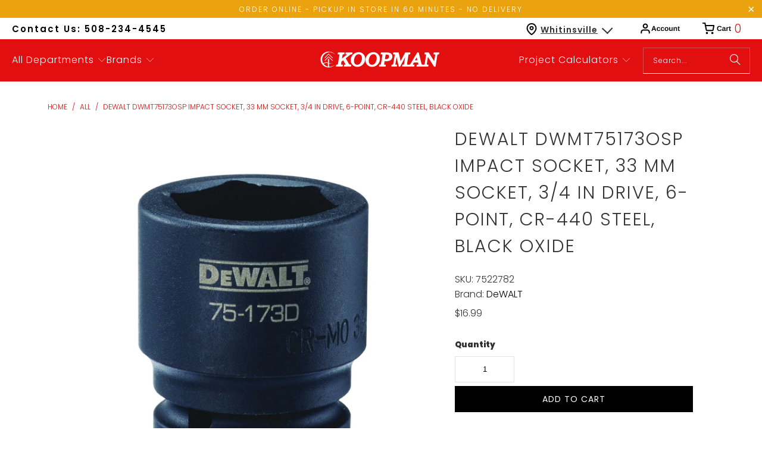

--- FILE ---
content_type: text/html; charset=utf-8
request_url: https://shopkoopman.com/products/dewalt-dwmt75173osp-impact-socket-33-mm-socket-3-4-in-drive-6-point-cr-440-steel-black-oxide
body_size: 47605
content:
<!DOCTYPE html>
<html class="no-js no-touch" lang="en">
  <head>
  <script>
    window.Store = window.Store || {};
    window.Store.id = 51959201969;
  </script>
    <meta charset="utf-8">
    <meta http-equiv="cleartype" content="on">
    <meta name="robots" content="index,follow">

    <!-- Mobile Specific Metas -->
    <meta name="HandheldFriendly" content="True">
    <meta name="MobileOptimized" content="320">
    <meta name="viewport" content="width=device-width,initial-scale=1">
    <meta name="theme-color" content="#ffffff">

    
    <title>
      DeWALT DWMT75173OSP Impact Socket, 33 mm Socket, 3/4 in Drive, 6-Point - ShopKoopman
    </title>

    
      <meta name="description" content="These impact sockets have DirectTorque™ technology to help prevent rounding of fasteners and to provide better grip. The socket sizes are clearly shown in large font for easy identification during use.Product DetailsManufacturer: STANLEY BLACK &amp;amp; DECKERManufacturer&#39;s Part Number: DWMT75173OSPShow me more Impact Sock"/>
    

    <link rel="preconnect" href="https://fonts.shopifycdn.com" />
    <link rel="preconnect" href="https://cdn.shopify.com" />
    <link rel="preconnect" href="https://cdn.shopifycloud.com" />

    <link rel="dns-prefetch" href="https://v.shopify.com" />
    <link rel="dns-prefetch" href="https://www.youtube.com" />
    <link rel="dns-prefetch" href="https://vimeo.com" />

    <link href="//shopkoopman.com/cdn/shop/t/54/assets/jquery.min.js?v=147293088974801289311702679102" as="script" rel="preload">

    <!-- Stylesheet for Fancybox library -->
    <link rel="stylesheet" href="//shopkoopman.com/cdn/shop/t/54/assets/fancybox.css?v=19278034316635137701702679102" type="text/css" media="all" defer>

    <!-- Stylesheets for Turbo -->
    <link href="//shopkoopman.com/cdn/shop/t/54/assets/styles.css?v=65285508164589678631759333264" rel="stylesheet" type="text/css" media="all" />

    <!-- Icons -->
    
      <link rel="shortcut icon" type="image/x-icon" href="//shopkoopman.com/cdn/shop/files/favicon_b59c9e32-4b16-4298-9cfe-b92f2a7d8869_180x180.png?v=1739468705">
      <link rel="apple-touch-icon" href="//shopkoopman.com/cdn/shop/files/favicon_b59c9e32-4b16-4298-9cfe-b92f2a7d8869_180x180.png?v=1739468705"/>
      <link rel="apple-touch-icon" sizes="57x57" href="//shopkoopman.com/cdn/shop/files/favicon_b59c9e32-4b16-4298-9cfe-b92f2a7d8869_57x57.png?v=1739468705"/>
      <link rel="apple-touch-icon" sizes="60x60" href="//shopkoopman.com/cdn/shop/files/favicon_b59c9e32-4b16-4298-9cfe-b92f2a7d8869_60x60.png?v=1739468705"/>
      <link rel="apple-touch-icon" sizes="72x72" href="//shopkoopman.com/cdn/shop/files/favicon_b59c9e32-4b16-4298-9cfe-b92f2a7d8869_72x72.png?v=1739468705"/>
      <link rel="apple-touch-icon" sizes="76x76" href="//shopkoopman.com/cdn/shop/files/favicon_b59c9e32-4b16-4298-9cfe-b92f2a7d8869_76x76.png?v=1739468705"/>
      <link rel="apple-touch-icon" sizes="114x114" href="//shopkoopman.com/cdn/shop/files/favicon_b59c9e32-4b16-4298-9cfe-b92f2a7d8869_114x114.png?v=1739468705"/>
      <link rel="apple-touch-icon" sizes="180x180" href="//shopkoopman.com/cdn/shop/files/favicon_b59c9e32-4b16-4298-9cfe-b92f2a7d8869_180x180.png?v=1739468705"/>
      <link rel="apple-touch-icon" sizes="228x228" href="//shopkoopman.com/cdn/shop/files/favicon_b59c9e32-4b16-4298-9cfe-b92f2a7d8869_228x228.png?v=1739468705"/>
    
    <link rel="canonical" href="https://shopkoopman.com/products/dewalt-dwmt75173osp-impact-socket-33-mm-socket-3-4-in-drive-6-point-cr-440-steel-black-oxide"/>

    

    

    

    
    <script>
      window.PXUTheme = window.PXUTheme || {};
      window.PXUTheme.version = '9.2.0';
      window.PXUTheme.name = 'Turbo';
    </script>
    


    
<template id="price-ui"><span class="price " data-price></span><span class="compare-at-price" data-compare-at-price></span><span class="unit-pricing" data-unit-pricing></span></template>
    <template id="price-ui-badge"><div class="price-ui-badge__sticker price-ui-badge__sticker--">
    <span class="price-ui-badge__sticker-text" data-badge></span>
  </div></template>
    
    <template id="price-ui__price"><span class="money" data-price></span></template>
    <template id="price-ui__price-range"><span class="price-min" data-price-min><span class="money" data-price></span></span> - <span class="price-max" data-price-max><span class="money" data-price></span></span></template>
    <template id="price-ui__unit-pricing"><span class="unit-quantity" data-unit-quantity></span> | <span class="unit-price" data-unit-price><span class="money" data-price></span></span> / <span class="unit-measurement" data-unit-measurement></span></template>
    <template id="price-ui-badge__percent-savings-range">Save up to <span data-price-percent></span>%</template>
    <template id="price-ui-badge__percent-savings">Save <span data-price-percent></span>%</template>
    <template id="price-ui-badge__price-savings-range">Save up to <span class="money" data-price></span></template>
    <template id="price-ui-badge__price-savings">Save <span class="money" data-price></span></template>
    <template id="price-ui-badge__on-sale">Sale</template>
    <template id="price-ui-badge__sold-out">Sold out</template>
    <template id="price-ui-badge__in-stock">In stock</template>
    


    <script>
      
window.PXUTheme = window.PXUTheme || {};


window.PXUTheme.theme_settings = {};
window.PXUTheme.currency = {};
window.PXUTheme.routes = window.PXUTheme.routes || {};


window.PXUTheme.theme_settings.display_tos_checkbox = false;
window.PXUTheme.theme_settings.go_to_checkout = false;
window.PXUTheme.theme_settings.cart_action = "ajax";
window.PXUTheme.theme_settings.cart_shipping_calculator = false;


window.PXUTheme.theme_settings.collection_swatches = false;
window.PXUTheme.theme_settings.collection_secondary_image = false;


window.PXUTheme.currency.show_multiple_currencies = false;
window.PXUTheme.currency.shop_currency = "USD";
window.PXUTheme.currency.default_currency = "USD";
window.PXUTheme.currency.display_format = "money_format";
window.PXUTheme.currency.money_format = "${{amount}}";
window.PXUTheme.currency.money_format_no_currency = "${{amount}}";
window.PXUTheme.currency.money_format_currency = "${{amount}} USD";
window.PXUTheme.currency.native_multi_currency = false;
window.PXUTheme.currency.iso_code = "USD";
window.PXUTheme.currency.symbol = "$";


window.PXUTheme.theme_settings.display_inventory_left = true;
window.PXUTheme.theme_settings.inventory_threshold = 10;
window.PXUTheme.theme_settings.limit_quantity = true;


window.PXUTheme.theme_settings.menu_position = "inline";


window.PXUTheme.theme_settings.newsletter_popup = false;
window.PXUTheme.theme_settings.newsletter_popup_days = "7";
window.PXUTheme.theme_settings.newsletter_popup_mobile = true;
window.PXUTheme.theme_settings.newsletter_popup_seconds = 8;


window.PXUTheme.theme_settings.pagination_type = "basic_pagination";


window.PXUTheme.theme_settings.enable_shopify_collection_badges = true;
window.PXUTheme.theme_settings.quick_shop_thumbnail_position = "bottom-thumbnails";
window.PXUTheme.theme_settings.product_form_style = "select";
window.PXUTheme.theme_settings.sale_banner_enabled = false;
window.PXUTheme.theme_settings.display_savings = true;
window.PXUTheme.theme_settings.display_sold_out_price = true;
window.PXUTheme.theme_settings.free_text = "Free";
window.PXUTheme.theme_settings.video_looping = false;
window.PXUTheme.theme_settings.quick_shop_style = "inline";
window.PXUTheme.theme_settings.hover_enabled = false;


window.PXUTheme.routes.cart_url = "/cart";
window.PXUTheme.routes.cart_update_url = "/cart/update";
window.PXUTheme.routes.root_url = "/";
window.PXUTheme.routes.search_url = "/search";
window.PXUTheme.routes.all_products_collection_url = "/collections/all";
window.PXUTheme.routes.product_recommendations_url = "/recommendations/products";
window.PXUTheme.routes.predictive_search_url = "/search/suggest";


window.PXUTheme.theme_settings.image_loading_style = "blur-up";


window.PXUTheme.theme_settings.enable_autocomplete = true;


window.PXUTheme.theme_settings.page_dots_enabled = false;
window.PXUTheme.theme_settings.slideshow_arrow_size = "light";


window.PXUTheme.theme_settings.quick_shop_enabled = true;


window.PXUTheme.translation = {};


window.PXUTheme.translation.agree_to_terms_warning = "You must agree with the terms and conditions to checkout.";
window.PXUTheme.translation.one_item_left = "item left";
window.PXUTheme.translation.items_left_text = "items left";
window.PXUTheme.translation.cart_savings_text = "Total Savings";
window.PXUTheme.translation.cart_discount_text = "Discount";
window.PXUTheme.translation.cart_subtotal_text = "Subtotal";
window.PXUTheme.translation.cart_remove_text = "Remove";
window.PXUTheme.translation.cart_free_text = "Free";


window.PXUTheme.translation.newsletter_success_text = "Thank you for joining our mailing list!";


window.PXUTheme.translation.notify_email = "Enter your email address...";
window.PXUTheme.translation.notify_email_value = "Translation missing: en.contact.fields.email";
window.PXUTheme.translation.notify_email_send = "Send";
window.PXUTheme.translation.notify_message_first = "Please notify me when ";
window.PXUTheme.translation.notify_message_last = " becomes available - ";
window.PXUTheme.translation.notify_success_text = "Thanks! We will notify you when this product becomes available!";


window.PXUTheme.translation.add_to_cart = "Add to Cart";
window.PXUTheme.translation.coming_soon_text = "Coming Soon";
window.PXUTheme.translation.sold_out_text = "Sold Out";
window.PXUTheme.translation.sale_text = "Sale";
window.PXUTheme.translation.savings_text = "You Save";
window.PXUTheme.translation.from_text = "from";
window.PXUTheme.translation.new_text = "New";
window.PXUTheme.translation.pre_order_text = "Pre-Order";
window.PXUTheme.translation.unavailable_text = "Unavailable";


window.PXUTheme.translation.all_results = "View all results";
window.PXUTheme.translation.no_results = "Sorry, no results!";


window.PXUTheme.media_queries = {};
window.PXUTheme.media_queries.small = window.matchMedia( "(max-width: 480px)" );
window.PXUTheme.media_queries.medium = window.matchMedia( "(max-width: 798px)" );
window.PXUTheme.media_queries.large = window.matchMedia( "(min-width: 799px)" );
window.PXUTheme.media_queries.larger = window.matchMedia( "(min-width: 960px)" );
window.PXUTheme.media_queries.xlarge = window.matchMedia( "(min-width: 1200px)" );
window.PXUTheme.media_queries.ie10 = window.matchMedia( "all and (-ms-high-contrast: none), (-ms-high-contrast: active)" );
window.PXUTheme.media_queries.tablet = window.matchMedia( "only screen and (min-width: 799px) and (max-width: 1024px)" );
window.PXUTheme.media_queries.mobile_and_tablet = window.matchMedia( "(max-width: 1024px)" );
    </script>

    

    
      <script src="//shopkoopman.com/cdn/shop/t/54/assets/instantclick.min.js?v=20092422000980684151702679102" data-no-instant defer></script>

      <script data-no-instant>
        window.addEventListener('DOMContentLoaded', function() {

          function inIframe() {
            try {
              return window.self !== window.top;
            } catch (e) {
              return true;
            }
          }

          if (!inIframe()){
            InstantClick.on('change', function() {

              $('head script[src*="shopify"]').each(function() {
                var script = document.createElement('script');
                script.type = 'text/javascript';
                script.src = $(this).attr('src');

                $('body').append(script);
              });

              $('body').removeClass('fancybox-active');
              $.fancybox.destroy();

              InstantClick.init();

            });
          }
        });
      </script>
    

    <script>
      
    </script>
    
    <script src="https://code.jquery.com/jquery-3.7.0.min.js" integrity="sha256-2Pmvv0kuTBOenSvLm6bvfBSSHrUJ+3A7x6P5Ebd07/g=" crossorigin="anonymous"></script>
    
    <script>window.performance && window.performance.mark && window.performance.mark('shopify.content_for_header.start');</script><meta name="google-site-verification" content="GAs-qH-4IiD3E_EoWMhkNxEMl76tAODbuaph2Wz0_q8">
<meta name="facebook-domain-verification" content="dym18g1w0yzowzi750xwo16lr4vttj">
<meta id="shopify-digital-wallet" name="shopify-digital-wallet" content="/51959201969/digital_wallets/dialog">
<meta name="shopify-checkout-api-token" content="1ff6b54a2625622e0bca58913c1e6854">
<link rel="alternate" type="application/json+oembed" href="https://shopkoopman.com/products/dewalt-dwmt75173osp-impact-socket-33-mm-socket-3-4-in-drive-6-point-cr-440-steel-black-oxide.oembed">
<script async="async" src="/checkouts/internal/preloads.js?locale=en-US"></script>
<link rel="preconnect" href="https://shop.app" crossorigin="anonymous">
<script async="async" src="https://shop.app/checkouts/internal/preloads.js?locale=en-US&shop_id=51959201969" crossorigin="anonymous"></script>
<script id="apple-pay-shop-capabilities" type="application/json">{"shopId":51959201969,"countryCode":"US","currencyCode":"USD","merchantCapabilities":["supports3DS"],"merchantId":"gid:\/\/shopify\/Shop\/51959201969","merchantName":"ShopKoopman","requiredBillingContactFields":["postalAddress","email","phone"],"requiredShippingContactFields":["postalAddress","email","phone"],"shippingType":"shipping","supportedNetworks":["visa","masterCard","amex","discover","elo","jcb"],"total":{"type":"pending","label":"ShopKoopman","amount":"1.00"},"shopifyPaymentsEnabled":true,"supportsSubscriptions":true}</script>
<script id="shopify-features" type="application/json">{"accessToken":"1ff6b54a2625622e0bca58913c1e6854","betas":["rich-media-storefront-analytics"],"domain":"shopkoopman.com","predictiveSearch":true,"shopId":51959201969,"locale":"en"}</script>
<script>var Shopify = Shopify || {};
Shopify.shop = "koopmanlumber.myshopify.com";
Shopify.locale = "en";
Shopify.currency = {"active":"USD","rate":"1.0"};
Shopify.country = "US";
Shopify.theme = {"name":"Koopman [Development]","id":133832900785,"schema_name":"Turbo","schema_version":"9.2.0","theme_store_id":null,"role":"main"};
Shopify.theme.handle = "null";
Shopify.theme.style = {"id":null,"handle":null};
Shopify.cdnHost = "shopkoopman.com/cdn";
Shopify.routes = Shopify.routes || {};
Shopify.routes.root = "/";</script>
<script type="module">!function(o){(o.Shopify=o.Shopify||{}).modules=!0}(window);</script>
<script>!function(o){function n(){var o=[];function n(){o.push(Array.prototype.slice.apply(arguments))}return n.q=o,n}var t=o.Shopify=o.Shopify||{};t.loadFeatures=n(),t.autoloadFeatures=n()}(window);</script>
<script>
  window.ShopifyPay = window.ShopifyPay || {};
  window.ShopifyPay.apiHost = "shop.app\/pay";
  window.ShopifyPay.redirectState = null;
</script>
<script id="shop-js-analytics" type="application/json">{"pageType":"product"}</script>
<script defer="defer" async type="module" src="//shopkoopman.com/cdn/shopifycloud/shop-js/modules/v2/client.init-shop-cart-sync_BdyHc3Nr.en.esm.js"></script>
<script defer="defer" async type="module" src="//shopkoopman.com/cdn/shopifycloud/shop-js/modules/v2/chunk.common_Daul8nwZ.esm.js"></script>
<script type="module">
  await import("//shopkoopman.com/cdn/shopifycloud/shop-js/modules/v2/client.init-shop-cart-sync_BdyHc3Nr.en.esm.js");
await import("//shopkoopman.com/cdn/shopifycloud/shop-js/modules/v2/chunk.common_Daul8nwZ.esm.js");

  window.Shopify.SignInWithShop?.initShopCartSync?.({"fedCMEnabled":true,"windoidEnabled":true});

</script>
<script defer="defer" async type="module" src="//shopkoopman.com/cdn/shopifycloud/shop-js/modules/v2/client.payment-terms_MV4M3zvL.en.esm.js"></script>
<script defer="defer" async type="module" src="//shopkoopman.com/cdn/shopifycloud/shop-js/modules/v2/chunk.common_Daul8nwZ.esm.js"></script>
<script defer="defer" async type="module" src="//shopkoopman.com/cdn/shopifycloud/shop-js/modules/v2/chunk.modal_CQq8HTM6.esm.js"></script>
<script type="module">
  await import("//shopkoopman.com/cdn/shopifycloud/shop-js/modules/v2/client.payment-terms_MV4M3zvL.en.esm.js");
await import("//shopkoopman.com/cdn/shopifycloud/shop-js/modules/v2/chunk.common_Daul8nwZ.esm.js");
await import("//shopkoopman.com/cdn/shopifycloud/shop-js/modules/v2/chunk.modal_CQq8HTM6.esm.js");

  
</script>
<script>
  window.Shopify = window.Shopify || {};
  if (!window.Shopify.featureAssets) window.Shopify.featureAssets = {};
  window.Shopify.featureAssets['shop-js'] = {"shop-cart-sync":["modules/v2/client.shop-cart-sync_QYOiDySF.en.esm.js","modules/v2/chunk.common_Daul8nwZ.esm.js"],"init-fed-cm":["modules/v2/client.init-fed-cm_DchLp9rc.en.esm.js","modules/v2/chunk.common_Daul8nwZ.esm.js"],"shop-button":["modules/v2/client.shop-button_OV7bAJc5.en.esm.js","modules/v2/chunk.common_Daul8nwZ.esm.js"],"init-windoid":["modules/v2/client.init-windoid_DwxFKQ8e.en.esm.js","modules/v2/chunk.common_Daul8nwZ.esm.js"],"shop-cash-offers":["modules/v2/client.shop-cash-offers_DWtL6Bq3.en.esm.js","modules/v2/chunk.common_Daul8nwZ.esm.js","modules/v2/chunk.modal_CQq8HTM6.esm.js"],"shop-toast-manager":["modules/v2/client.shop-toast-manager_CX9r1SjA.en.esm.js","modules/v2/chunk.common_Daul8nwZ.esm.js"],"init-shop-email-lookup-coordinator":["modules/v2/client.init-shop-email-lookup-coordinator_UhKnw74l.en.esm.js","modules/v2/chunk.common_Daul8nwZ.esm.js"],"pay-button":["modules/v2/client.pay-button_DzxNnLDY.en.esm.js","modules/v2/chunk.common_Daul8nwZ.esm.js"],"avatar":["modules/v2/client.avatar_BTnouDA3.en.esm.js"],"init-shop-cart-sync":["modules/v2/client.init-shop-cart-sync_BdyHc3Nr.en.esm.js","modules/v2/chunk.common_Daul8nwZ.esm.js"],"shop-login-button":["modules/v2/client.shop-login-button_D8B466_1.en.esm.js","modules/v2/chunk.common_Daul8nwZ.esm.js","modules/v2/chunk.modal_CQq8HTM6.esm.js"],"init-customer-accounts-sign-up":["modules/v2/client.init-customer-accounts-sign-up_C8fpPm4i.en.esm.js","modules/v2/client.shop-login-button_D8B466_1.en.esm.js","modules/v2/chunk.common_Daul8nwZ.esm.js","modules/v2/chunk.modal_CQq8HTM6.esm.js"],"init-shop-for-new-customer-accounts":["modules/v2/client.init-shop-for-new-customer-accounts_CVTO0Ztu.en.esm.js","modules/v2/client.shop-login-button_D8B466_1.en.esm.js","modules/v2/chunk.common_Daul8nwZ.esm.js","modules/v2/chunk.modal_CQq8HTM6.esm.js"],"init-customer-accounts":["modules/v2/client.init-customer-accounts_dRgKMfrE.en.esm.js","modules/v2/client.shop-login-button_D8B466_1.en.esm.js","modules/v2/chunk.common_Daul8nwZ.esm.js","modules/v2/chunk.modal_CQq8HTM6.esm.js"],"shop-follow-button":["modules/v2/client.shop-follow-button_CkZpjEct.en.esm.js","modules/v2/chunk.common_Daul8nwZ.esm.js","modules/v2/chunk.modal_CQq8HTM6.esm.js"],"lead-capture":["modules/v2/client.lead-capture_BntHBhfp.en.esm.js","modules/v2/chunk.common_Daul8nwZ.esm.js","modules/v2/chunk.modal_CQq8HTM6.esm.js"],"checkout-modal":["modules/v2/client.checkout-modal_CfxcYbTm.en.esm.js","modules/v2/chunk.common_Daul8nwZ.esm.js","modules/v2/chunk.modal_CQq8HTM6.esm.js"],"shop-login":["modules/v2/client.shop-login_Da4GZ2H6.en.esm.js","modules/v2/chunk.common_Daul8nwZ.esm.js","modules/v2/chunk.modal_CQq8HTM6.esm.js"],"payment-terms":["modules/v2/client.payment-terms_MV4M3zvL.en.esm.js","modules/v2/chunk.common_Daul8nwZ.esm.js","modules/v2/chunk.modal_CQq8HTM6.esm.js"]};
</script>
<script>(function() {
  var isLoaded = false;
  function asyncLoad() {
    if (isLoaded) return;
    isLoaded = true;
    var urls = ["https:\/\/cdn.shopify.com\/s\/files\/1\/0519\/5920\/1969\/t\/1\/assets\/verify-meteor-menu.js?meteor_tier=premium\u0026shop=koopmanlumber.myshopify.com","\/\/swymv3free-01.azureedge.net\/code\/swym-shopify.js?shop=koopmanlumber.myshopify.com","https:\/\/d23dclunsivw3h.cloudfront.net\/redirect-app.js?shop=koopmanlumber.myshopify.com","\/\/cdn.shopify.com\/s\/files\/1\/0257\/0108\/9360\/t\/85\/assets\/usf-license.js?shop=koopmanlumber.myshopify.com","https:\/\/cdn.recapture.io\/sdk\/v1\/shopify-recapture.min.js?api_key=uo6wkmae\u0026shop=koopmanlumber.myshopify.com","\/\/cdn.shopify.com\/proxy\/e7e5a8371e3cb55e60d3b2fef81ee2dca45d8b0e2b5454a104b62f801aef1488\/bingshoppingtool-t2app-prod.trafficmanager.net\/uet\/tracking_script?shop=koopmanlumber.myshopify.com\u0026sp-cache-control=cHVibGljLCBtYXgtYWdlPTkwMA","https:\/\/geostock.nyc3.digitaloceanspaces.com\/js\/inventoryLocation.js?shop=koopmanlumber.myshopify.com","https:\/\/cdn.roseperl.com\/storelocator-prod\/setting\/koopmanlumber-1750211372.js?shop=koopmanlumber.myshopify.com","https:\/\/cdn.roseperl.com\/storelocator-prod\/wtb\/koopmanlumber-1750211373.js?shop=koopmanlumber.myshopify.com","https:\/\/cdn.roseperl.com\/storelocator-prod\/stockist-form\/koopmanlumber-1750211374.js?shop=koopmanlumber.myshopify.com","https:\/\/api-na1.hubapi.com\/scriptloader\/v1\/6864832.js?shop=koopmanlumber.myshopify.com"];
    for (var i = 0; i < urls.length; i++) {
      var s = document.createElement('script');
      s.type = 'text/javascript';
      s.async = true;
      s.src = urls[i];
      var x = document.getElementsByTagName('script')[0];
      x.parentNode.insertBefore(s, x);
    }
  };
  if(window.attachEvent) {
    window.attachEvent('onload', asyncLoad);
  } else {
    window.addEventListener('load', asyncLoad, false);
  }
})();</script>
<script id="__st">var __st={"a":51959201969,"offset":-18000,"reqid":"2186513a-925a-4b3f-9f15-64e6863bf8e6-1769028362","pageurl":"shopkoopman.com\/products\/dewalt-dwmt75173osp-impact-socket-33-mm-socket-3-4-in-drive-6-point-cr-440-steel-black-oxide","u":"ddadeae22cf2","p":"product","rtyp":"product","rid":6224125886641};</script>
<script>window.ShopifyPaypalV4VisibilityTracking = true;</script>
<script id="captcha-bootstrap">!function(){'use strict';const t='contact',e='account',n='new_comment',o=[[t,t],['blogs',n],['comments',n],[t,'customer']],c=[[e,'customer_login'],[e,'guest_login'],[e,'recover_customer_password'],[e,'create_customer']],r=t=>t.map((([t,e])=>`form[action*='/${t}']:not([data-nocaptcha='true']) input[name='form_type'][value='${e}']`)).join(','),a=t=>()=>t?[...document.querySelectorAll(t)].map((t=>t.form)):[];function s(){const t=[...o],e=r(t);return a(e)}const i='password',u='form_key',d=['recaptcha-v3-token','g-recaptcha-response','h-captcha-response',i],f=()=>{try{return window.sessionStorage}catch{return}},m='__shopify_v',_=t=>t.elements[u];function p(t,e,n=!1){try{const o=window.sessionStorage,c=JSON.parse(o.getItem(e)),{data:r}=function(t){const{data:e,action:n}=t;return t[m]||n?{data:e,action:n}:{data:t,action:n}}(c);for(const[e,n]of Object.entries(r))t.elements[e]&&(t.elements[e].value=n);n&&o.removeItem(e)}catch(o){console.error('form repopulation failed',{error:o})}}const l='form_type',E='cptcha';function T(t){t.dataset[E]=!0}const w=window,h=w.document,L='Shopify',v='ce_forms',y='captcha';let A=!1;((t,e)=>{const n=(g='f06e6c50-85a8-45c8-87d0-21a2b65856fe',I='https://cdn.shopify.com/shopifycloud/storefront-forms-hcaptcha/ce_storefront_forms_captcha_hcaptcha.v1.5.2.iife.js',D={infoText:'Protected by hCaptcha',privacyText:'Privacy',termsText:'Terms'},(t,e,n)=>{const o=w[L][v],c=o.bindForm;if(c)return c(t,g,e,D).then(n);var r;o.q.push([[t,g,e,D],n]),r=I,A||(h.body.append(Object.assign(h.createElement('script'),{id:'captcha-provider',async:!0,src:r})),A=!0)});var g,I,D;w[L]=w[L]||{},w[L][v]=w[L][v]||{},w[L][v].q=[],w[L][y]=w[L][y]||{},w[L][y].protect=function(t,e){n(t,void 0,e),T(t)},Object.freeze(w[L][y]),function(t,e,n,w,h,L){const[v,y,A,g]=function(t,e,n){const i=e?o:[],u=t?c:[],d=[...i,...u],f=r(d),m=r(i),_=r(d.filter((([t,e])=>n.includes(e))));return[a(f),a(m),a(_),s()]}(w,h,L),I=t=>{const e=t.target;return e instanceof HTMLFormElement?e:e&&e.form},D=t=>v().includes(t);t.addEventListener('submit',(t=>{const e=I(t);if(!e)return;const n=D(e)&&!e.dataset.hcaptchaBound&&!e.dataset.recaptchaBound,o=_(e),c=g().includes(e)&&(!o||!o.value);(n||c)&&t.preventDefault(),c&&!n&&(function(t){try{if(!f())return;!function(t){const e=f();if(!e)return;const n=_(t);if(!n)return;const o=n.value;o&&e.removeItem(o)}(t);const e=Array.from(Array(32),(()=>Math.random().toString(36)[2])).join('');!function(t,e){_(t)||t.append(Object.assign(document.createElement('input'),{type:'hidden',name:u})),t.elements[u].value=e}(t,e),function(t,e){const n=f();if(!n)return;const o=[...t.querySelectorAll(`input[type='${i}']`)].map((({name:t})=>t)),c=[...d,...o],r={};for(const[a,s]of new FormData(t).entries())c.includes(a)||(r[a]=s);n.setItem(e,JSON.stringify({[m]:1,action:t.action,data:r}))}(t,e)}catch(e){console.error('failed to persist form',e)}}(e),e.submit())}));const S=(t,e)=>{t&&!t.dataset[E]&&(n(t,e.some((e=>e===t))),T(t))};for(const o of['focusin','change'])t.addEventListener(o,(t=>{const e=I(t);D(e)&&S(e,y())}));const B=e.get('form_key'),M=e.get(l),P=B&&M;t.addEventListener('DOMContentLoaded',(()=>{const t=y();if(P)for(const e of t)e.elements[l].value===M&&p(e,B);[...new Set([...A(),...v().filter((t=>'true'===t.dataset.shopifyCaptcha))])].forEach((e=>S(e,t)))}))}(h,new URLSearchParams(w.location.search),n,t,e,['guest_login'])})(!0,!0)}();</script>
<script integrity="sha256-4kQ18oKyAcykRKYeNunJcIwy7WH5gtpwJnB7kiuLZ1E=" data-source-attribution="shopify.loadfeatures" defer="defer" src="//shopkoopman.com/cdn/shopifycloud/storefront/assets/storefront/load_feature-a0a9edcb.js" crossorigin="anonymous"></script>
<script crossorigin="anonymous" defer="defer" src="//shopkoopman.com/cdn/shopifycloud/storefront/assets/shopify_pay/storefront-65b4c6d7.js?v=20250812"></script>
<script data-source-attribution="shopify.dynamic_checkout.dynamic.init">var Shopify=Shopify||{};Shopify.PaymentButton=Shopify.PaymentButton||{isStorefrontPortableWallets:!0,init:function(){window.Shopify.PaymentButton.init=function(){};var t=document.createElement("script");t.src="https://shopkoopman.com/cdn/shopifycloud/portable-wallets/latest/portable-wallets.en.js",t.type="module",document.head.appendChild(t)}};
</script>
<script data-source-attribution="shopify.dynamic_checkout.buyer_consent">
  function portableWalletsHideBuyerConsent(e){var t=document.getElementById("shopify-buyer-consent"),n=document.getElementById("shopify-subscription-policy-button");t&&n&&(t.classList.add("hidden"),t.setAttribute("aria-hidden","true"),n.removeEventListener("click",e))}function portableWalletsShowBuyerConsent(e){var t=document.getElementById("shopify-buyer-consent"),n=document.getElementById("shopify-subscription-policy-button");t&&n&&(t.classList.remove("hidden"),t.removeAttribute("aria-hidden"),n.addEventListener("click",e))}window.Shopify?.PaymentButton&&(window.Shopify.PaymentButton.hideBuyerConsent=portableWalletsHideBuyerConsent,window.Shopify.PaymentButton.showBuyerConsent=portableWalletsShowBuyerConsent);
</script>
<script data-source-attribution="shopify.dynamic_checkout.cart.bootstrap">document.addEventListener("DOMContentLoaded",(function(){function t(){return document.querySelector("shopify-accelerated-checkout-cart, shopify-accelerated-checkout")}if(t())Shopify.PaymentButton.init();else{new MutationObserver((function(e,n){t()&&(Shopify.PaymentButton.init(),n.disconnect())})).observe(document.body,{childList:!0,subtree:!0})}}));
</script>
<link id="shopify-accelerated-checkout-styles" rel="stylesheet" media="screen" href="https://shopkoopman.com/cdn/shopifycloud/portable-wallets/latest/accelerated-checkout-backwards-compat.css" crossorigin="anonymous">
<style id="shopify-accelerated-checkout-cart">
        #shopify-buyer-consent {
  margin-top: 1em;
  display: inline-block;
  width: 100%;
}

#shopify-buyer-consent.hidden {
  display: none;
}

#shopify-subscription-policy-button {
  background: none;
  border: none;
  padding: 0;
  text-decoration: underline;
  font-size: inherit;
  cursor: pointer;
}

#shopify-subscription-policy-button::before {
  box-shadow: none;
}

      </style>

<script>window.performance && window.performance.mark && window.performance.mark('shopify.content_for_header.end');</script>

    

<meta name="author" content="ShopKoopman">
<meta property="og:url" content="https://shopkoopman.com/products/dewalt-dwmt75173osp-impact-socket-33-mm-socket-3-4-in-drive-6-point-cr-440-steel-black-oxide">
<meta property="og:site_name" content="ShopKoopman">




  <meta property="og:type" content="product">
  <meta property="og:title" content="DeWALT DWMT75173OSP Impact Socket, 33 mm Socket, 3/4 in Drive, 6-Point, CR-440 Steel, Black Oxide">
  
    
      <meta property="og:image" content="https://shopkoopman.com/cdn/shop/products/7522782_69d5b0ca-3435-41db-8d3b-53486379a038_600x.jpg?v=1652641180">
      <meta property="og:image:secure_url" content="https://shopkoopman.com/cdn/shop/products/7522782_69d5b0ca-3435-41db-8d3b-53486379a038_600x.jpg?v=1652641180">
      
      <meta property="og:image:width" content="1400">
      <meta property="og:image:height" content="1400">
    
  
  <meta property="product:price:amount" content="16.99">
  <meta property="product:price:currency" content="USD">



  <meta property="og:description" content="These impact sockets have DirectTorque™ technology to help prevent rounding of fasteners and to provide better grip. The socket sizes are clearly shown in large font for easy identification during use.Product DetailsManufacturer: STANLEY BLACK &amp;amp; DECKERManufacturer&#39;s Part Number: DWMT75173OSPShow me more Impact Sock">




<meta name="twitter:card" content="summary">

  <meta name="twitter:title" content="DeWALT DWMT75173OSP Impact Socket, 33 mm Socket, 3/4 in Drive, 6-Point, CR-440 Steel, Black Oxide">
  <meta name="twitter:description" content="These impact sockets have DirectTorque™ technology to help prevent rounding of fasteners and to provide better grip. The socket sizes are clearly shown in large font for easy identification during use.Product DetailsManufacturer: STANLEY BLACK &amp;amp; DECKERManufacturer&#39;s Part Number: DWMT75173OSPShow me more Impact SocketsProduct FeaturesFeatures DirectTorque technologyO-ring and retaining pin compatibleHigh visibility laser-etched markingsProduct Specifications

Drive Size
3/4 in


Finish
Black Oxide 


Material
CR-440 Steel 


Measuring Type
Metric 


Number of Points
6 


Socket Depth
7/8 in


Socket Size
33 mm

Product Documents
Catalog
Click here to download
">
  <meta name="twitter:image" content="https://shopkoopman.com/cdn/shop/products/7522782_69d5b0ca-3435-41db-8d3b-53486379a038_240x.jpg?v=1652641180">
  <meta name="twitter:image:width" content="240">
  <meta name="twitter:image:height" content="240">
  <meta name="twitter:image:alt" content="DeWALT DWMT75173OSP Impact Socket, 33 mm Socket, 3/4 in Drive, 6-Point, CR-440 Steel, Black Oxide">



    
    
  <link href="https://monorail-edge.shopifysvc.com" rel="dns-prefetch">
<script>(function(){if ("sendBeacon" in navigator && "performance" in window) {try {var session_token_from_headers = performance.getEntriesByType('navigation')[0].serverTiming.find(x => x.name == '_s').description;} catch {var session_token_from_headers = undefined;}var session_cookie_matches = document.cookie.match(/_shopify_s=([^;]*)/);var session_token_from_cookie = session_cookie_matches && session_cookie_matches.length === 2 ? session_cookie_matches[1] : "";var session_token = session_token_from_headers || session_token_from_cookie || "";function handle_abandonment_event(e) {var entries = performance.getEntries().filter(function(entry) {return /monorail-edge.shopifysvc.com/.test(entry.name);});if (!window.abandonment_tracked && entries.length === 0) {window.abandonment_tracked = true;var currentMs = Date.now();var navigation_start = performance.timing.navigationStart;var payload = {shop_id: 51959201969,url: window.location.href,navigation_start,duration: currentMs - navigation_start,session_token,page_type: "product"};window.navigator.sendBeacon("https://monorail-edge.shopifysvc.com/v1/produce", JSON.stringify({schema_id: "online_store_buyer_site_abandonment/1.1",payload: payload,metadata: {event_created_at_ms: currentMs,event_sent_at_ms: currentMs}}));}}window.addEventListener('pagehide', handle_abandonment_event);}}());</script>
<script id="web-pixels-manager-setup">(function e(e,d,r,n,o){if(void 0===o&&(o={}),!Boolean(null===(a=null===(i=window.Shopify)||void 0===i?void 0:i.analytics)||void 0===a?void 0:a.replayQueue)){var i,a;window.Shopify=window.Shopify||{};var t=window.Shopify;t.analytics=t.analytics||{};var s=t.analytics;s.replayQueue=[],s.publish=function(e,d,r){return s.replayQueue.push([e,d,r]),!0};try{self.performance.mark("wpm:start")}catch(e){}var l=function(){var e={modern:/Edge?\/(1{2}[4-9]|1[2-9]\d|[2-9]\d{2}|\d{4,})\.\d+(\.\d+|)|Firefox\/(1{2}[4-9]|1[2-9]\d|[2-9]\d{2}|\d{4,})\.\d+(\.\d+|)|Chrom(ium|e)\/(9{2}|\d{3,})\.\d+(\.\d+|)|(Maci|X1{2}).+ Version\/(15\.\d+|(1[6-9]|[2-9]\d|\d{3,})\.\d+)([,.]\d+|)( \(\w+\)|)( Mobile\/\w+|) Safari\/|Chrome.+OPR\/(9{2}|\d{3,})\.\d+\.\d+|(CPU[ +]OS|iPhone[ +]OS|CPU[ +]iPhone|CPU IPhone OS|CPU iPad OS)[ +]+(15[._]\d+|(1[6-9]|[2-9]\d|\d{3,})[._]\d+)([._]\d+|)|Android:?[ /-](13[3-9]|1[4-9]\d|[2-9]\d{2}|\d{4,})(\.\d+|)(\.\d+|)|Android.+Firefox\/(13[5-9]|1[4-9]\d|[2-9]\d{2}|\d{4,})\.\d+(\.\d+|)|Android.+Chrom(ium|e)\/(13[3-9]|1[4-9]\d|[2-9]\d{2}|\d{4,})\.\d+(\.\d+|)|SamsungBrowser\/([2-9]\d|\d{3,})\.\d+/,legacy:/Edge?\/(1[6-9]|[2-9]\d|\d{3,})\.\d+(\.\d+|)|Firefox\/(5[4-9]|[6-9]\d|\d{3,})\.\d+(\.\d+|)|Chrom(ium|e)\/(5[1-9]|[6-9]\d|\d{3,})\.\d+(\.\d+|)([\d.]+$|.*Safari\/(?![\d.]+ Edge\/[\d.]+$))|(Maci|X1{2}).+ Version\/(10\.\d+|(1[1-9]|[2-9]\d|\d{3,})\.\d+)([,.]\d+|)( \(\w+\)|)( Mobile\/\w+|) Safari\/|Chrome.+OPR\/(3[89]|[4-9]\d|\d{3,})\.\d+\.\d+|(CPU[ +]OS|iPhone[ +]OS|CPU[ +]iPhone|CPU IPhone OS|CPU iPad OS)[ +]+(10[._]\d+|(1[1-9]|[2-9]\d|\d{3,})[._]\d+)([._]\d+|)|Android:?[ /-](13[3-9]|1[4-9]\d|[2-9]\d{2}|\d{4,})(\.\d+|)(\.\d+|)|Mobile Safari.+OPR\/([89]\d|\d{3,})\.\d+\.\d+|Android.+Firefox\/(13[5-9]|1[4-9]\d|[2-9]\d{2}|\d{4,})\.\d+(\.\d+|)|Android.+Chrom(ium|e)\/(13[3-9]|1[4-9]\d|[2-9]\d{2}|\d{4,})\.\d+(\.\d+|)|Android.+(UC? ?Browser|UCWEB|U3)[ /]?(15\.([5-9]|\d{2,})|(1[6-9]|[2-9]\d|\d{3,})\.\d+)\.\d+|SamsungBrowser\/(5\.\d+|([6-9]|\d{2,})\.\d+)|Android.+MQ{2}Browser\/(14(\.(9|\d{2,})|)|(1[5-9]|[2-9]\d|\d{3,})(\.\d+|))(\.\d+|)|K[Aa][Ii]OS\/(3\.\d+|([4-9]|\d{2,})\.\d+)(\.\d+|)/},d=e.modern,r=e.legacy,n=navigator.userAgent;return n.match(d)?"modern":n.match(r)?"legacy":"unknown"}(),u="modern"===l?"modern":"legacy",c=(null!=n?n:{modern:"",legacy:""})[u],f=function(e){return[e.baseUrl,"/wpm","/b",e.hashVersion,"modern"===e.buildTarget?"m":"l",".js"].join("")}({baseUrl:d,hashVersion:r,buildTarget:u}),m=function(e){var d=e.version,r=e.bundleTarget,n=e.surface,o=e.pageUrl,i=e.monorailEndpoint;return{emit:function(e){var a=e.status,t=e.errorMsg,s=(new Date).getTime(),l=JSON.stringify({metadata:{event_sent_at_ms:s},events:[{schema_id:"web_pixels_manager_load/3.1",payload:{version:d,bundle_target:r,page_url:o,status:a,surface:n,error_msg:t},metadata:{event_created_at_ms:s}}]});if(!i)return console&&console.warn&&console.warn("[Web Pixels Manager] No Monorail endpoint provided, skipping logging."),!1;try{return self.navigator.sendBeacon.bind(self.navigator)(i,l)}catch(e){}var u=new XMLHttpRequest;try{return u.open("POST",i,!0),u.setRequestHeader("Content-Type","text/plain"),u.send(l),!0}catch(e){return console&&console.warn&&console.warn("[Web Pixels Manager] Got an unhandled error while logging to Monorail."),!1}}}}({version:r,bundleTarget:l,surface:e.surface,pageUrl:self.location.href,monorailEndpoint:e.monorailEndpoint});try{o.browserTarget=l,function(e){var d=e.src,r=e.async,n=void 0===r||r,o=e.onload,i=e.onerror,a=e.sri,t=e.scriptDataAttributes,s=void 0===t?{}:t,l=document.createElement("script"),u=document.querySelector("head"),c=document.querySelector("body");if(l.async=n,l.src=d,a&&(l.integrity=a,l.crossOrigin="anonymous"),s)for(var f in s)if(Object.prototype.hasOwnProperty.call(s,f))try{l.dataset[f]=s[f]}catch(e){}if(o&&l.addEventListener("load",o),i&&l.addEventListener("error",i),u)u.appendChild(l);else{if(!c)throw new Error("Did not find a head or body element to append the script");c.appendChild(l)}}({src:f,async:!0,onload:function(){if(!function(){var e,d;return Boolean(null===(d=null===(e=window.Shopify)||void 0===e?void 0:e.analytics)||void 0===d?void 0:d.initialized)}()){var d=window.webPixelsManager.init(e)||void 0;if(d){var r=window.Shopify.analytics;r.replayQueue.forEach((function(e){var r=e[0],n=e[1],o=e[2];d.publishCustomEvent(r,n,o)})),r.replayQueue=[],r.publish=d.publishCustomEvent,r.visitor=d.visitor,r.initialized=!0}}},onerror:function(){return m.emit({status:"failed",errorMsg:"".concat(f," has failed to load")})},sri:function(e){var d=/^sha384-[A-Za-z0-9+/=]+$/;return"string"==typeof e&&d.test(e)}(c)?c:"",scriptDataAttributes:o}),m.emit({status:"loading"})}catch(e){m.emit({status:"failed",errorMsg:(null==e?void 0:e.message)||"Unknown error"})}}})({shopId: 51959201969,storefrontBaseUrl: "https://shopkoopman.com",extensionsBaseUrl: "https://extensions.shopifycdn.com/cdn/shopifycloud/web-pixels-manager",monorailEndpoint: "https://monorail-edge.shopifysvc.com/unstable/produce_batch",surface: "storefront-renderer",enabledBetaFlags: ["2dca8a86"],webPixelsConfigList: [{"id":"1405288625","configuration":"{\"ti\":\"355012512\",\"endpoint\":\"https:\/\/bat.bing.com\/action\/0\"}","eventPayloadVersion":"v1","runtimeContext":"STRICT","scriptVersion":"5ee93563fe31b11d2d65e2f09a5229dc","type":"APP","apiClientId":2997493,"privacyPurposes":["ANALYTICS","MARKETING","SALE_OF_DATA"],"dataSharingAdjustments":{"protectedCustomerApprovalScopes":["read_customer_personal_data"]}},{"id":"1092845745","configuration":"{\"accountID\":\"koopmanlumber\"}","eventPayloadVersion":"v1","runtimeContext":"STRICT","scriptVersion":"1d4c781273105676f6b02a329648437f","type":"APP","apiClientId":32196493313,"privacyPurposes":["ANALYTICS","MARKETING","SALE_OF_DATA"],"dataSharingAdjustments":{"protectedCustomerApprovalScopes":["read_customer_address","read_customer_email","read_customer_name","read_customer_personal_data","read_customer_phone"]}},{"id":"477266097","configuration":"{\"config\":\"{\\\"pixel_id\\\":\\\"G-EG3EP398W6\\\",\\\"target_country\\\":\\\"US\\\",\\\"gtag_events\\\":[{\\\"type\\\":\\\"purchase\\\",\\\"action_label\\\":\\\"G-EG3EP398W6\\\"},{\\\"type\\\":\\\"page_view\\\",\\\"action_label\\\":\\\"G-EG3EP398W6\\\"},{\\\"type\\\":\\\"view_item\\\",\\\"action_label\\\":\\\"G-EG3EP398W6\\\"},{\\\"type\\\":\\\"search\\\",\\\"action_label\\\":\\\"G-EG3EP398W6\\\"},{\\\"type\\\":\\\"add_to_cart\\\",\\\"action_label\\\":\\\"G-EG3EP398W6\\\"},{\\\"type\\\":\\\"begin_checkout\\\",\\\"action_label\\\":\\\"G-EG3EP398W6\\\"},{\\\"type\\\":\\\"add_payment_info\\\",\\\"action_label\\\":\\\"G-EG3EP398W6\\\"}],\\\"enable_monitoring_mode\\\":false}\"}","eventPayloadVersion":"v1","runtimeContext":"OPEN","scriptVersion":"b2a88bafab3e21179ed38636efcd8a93","type":"APP","apiClientId":1780363,"privacyPurposes":[],"dataSharingAdjustments":{"protectedCustomerApprovalScopes":["read_customer_address","read_customer_email","read_customer_name","read_customer_personal_data","read_customer_phone"]}},{"id":"180027569","configuration":"{\"pixel_id\":\"4148858361797123\",\"pixel_type\":\"facebook_pixel\",\"metaapp_system_user_token\":\"-\"}","eventPayloadVersion":"v1","runtimeContext":"OPEN","scriptVersion":"ca16bc87fe92b6042fbaa3acc2fbdaa6","type":"APP","apiClientId":2329312,"privacyPurposes":["ANALYTICS","MARKETING","SALE_OF_DATA"],"dataSharingAdjustments":{"protectedCustomerApprovalScopes":["read_customer_address","read_customer_email","read_customer_name","read_customer_personal_data","read_customer_phone"]}},{"id":"shopify-app-pixel","configuration":"{}","eventPayloadVersion":"v1","runtimeContext":"STRICT","scriptVersion":"0450","apiClientId":"shopify-pixel","type":"APP","privacyPurposes":["ANALYTICS","MARKETING"]},{"id":"shopify-custom-pixel","eventPayloadVersion":"v1","runtimeContext":"LAX","scriptVersion":"0450","apiClientId":"shopify-pixel","type":"CUSTOM","privacyPurposes":["ANALYTICS","MARKETING"]}],isMerchantRequest: false,initData: {"shop":{"name":"ShopKoopman","paymentSettings":{"currencyCode":"USD"},"myshopifyDomain":"koopmanlumber.myshopify.com","countryCode":"US","storefrontUrl":"https:\/\/shopkoopman.com"},"customer":null,"cart":null,"checkout":null,"productVariants":[{"price":{"amount":16.99,"currencyCode":"USD"},"product":{"title":"DeWALT DWMT75173OSP Impact Socket, 33 mm Socket, 3\/4 in Drive, 6-Point, CR-440 Steel, Black Oxide","vendor":"DeWALT","id":"6224125886641","untranslatedTitle":"DeWALT DWMT75173OSP Impact Socket, 33 mm Socket, 3\/4 in Drive, 6-Point, CR-440 Steel, Black Oxide","url":"\/products\/dewalt-dwmt75173osp-impact-socket-33-mm-socket-3-4-in-drive-6-point-cr-440-steel-black-oxide","type":"Impact Sockets"},"id":"38064295018673","image":{"src":"\/\/shopkoopman.com\/cdn\/shop\/products\/7522782_69d5b0ca-3435-41db-8d3b-53486379a038.jpg?v=1652641180"},"sku":"7522782","title":"Default Title","untranslatedTitle":"Default Title"}],"purchasingCompany":null},},"https://shopkoopman.com/cdn","fcfee988w5aeb613cpc8e4bc33m6693e112",{"modern":"","legacy":""},{"shopId":"51959201969","storefrontBaseUrl":"https:\/\/shopkoopman.com","extensionBaseUrl":"https:\/\/extensions.shopifycdn.com\/cdn\/shopifycloud\/web-pixels-manager","surface":"storefront-renderer","enabledBetaFlags":"[\"2dca8a86\"]","isMerchantRequest":"false","hashVersion":"fcfee988w5aeb613cpc8e4bc33m6693e112","publish":"custom","events":"[[\"page_viewed\",{}],[\"product_viewed\",{\"productVariant\":{\"price\":{\"amount\":16.99,\"currencyCode\":\"USD\"},\"product\":{\"title\":\"DeWALT DWMT75173OSP Impact Socket, 33 mm Socket, 3\/4 in Drive, 6-Point, CR-440 Steel, Black Oxide\",\"vendor\":\"DeWALT\",\"id\":\"6224125886641\",\"untranslatedTitle\":\"DeWALT DWMT75173OSP Impact Socket, 33 mm Socket, 3\/4 in Drive, 6-Point, CR-440 Steel, Black Oxide\",\"url\":\"\/products\/dewalt-dwmt75173osp-impact-socket-33-mm-socket-3-4-in-drive-6-point-cr-440-steel-black-oxide\",\"type\":\"Impact Sockets\"},\"id\":\"38064295018673\",\"image\":{\"src\":\"\/\/shopkoopman.com\/cdn\/shop\/products\/7522782_69d5b0ca-3435-41db-8d3b-53486379a038.jpg?v=1652641180\"},\"sku\":\"7522782\",\"title\":\"Default Title\",\"untranslatedTitle\":\"Default Title\"}}]]"});</script><script>
  window.ShopifyAnalytics = window.ShopifyAnalytics || {};
  window.ShopifyAnalytics.meta = window.ShopifyAnalytics.meta || {};
  window.ShopifyAnalytics.meta.currency = 'USD';
  var meta = {"product":{"id":6224125886641,"gid":"gid:\/\/shopify\/Product\/6224125886641","vendor":"DeWALT","type":"Impact Sockets","handle":"dewalt-dwmt75173osp-impact-socket-33-mm-socket-3-4-in-drive-6-point-cr-440-steel-black-oxide","variants":[{"id":38064295018673,"price":1699,"name":"DeWALT DWMT75173OSP Impact Socket, 33 mm Socket, 3\/4 in Drive, 6-Point, CR-440 Steel, Black Oxide","public_title":null,"sku":"7522782"}],"remote":false},"page":{"pageType":"product","resourceType":"product","resourceId":6224125886641,"requestId":"2186513a-925a-4b3f-9f15-64e6863bf8e6-1769028362"}};
  for (var attr in meta) {
    window.ShopifyAnalytics.meta[attr] = meta[attr];
  }
</script>
<script class="analytics">
  (function () {
    var customDocumentWrite = function(content) {
      var jquery = null;

      if (window.jQuery) {
        jquery = window.jQuery;
      } else if (window.Checkout && window.Checkout.$) {
        jquery = window.Checkout.$;
      }

      if (jquery) {
        jquery('body').append(content);
      }
    };

    var hasLoggedConversion = function(token) {
      if (token) {
        return document.cookie.indexOf('loggedConversion=' + token) !== -1;
      }
      return false;
    }

    var setCookieIfConversion = function(token) {
      if (token) {
        var twoMonthsFromNow = new Date(Date.now());
        twoMonthsFromNow.setMonth(twoMonthsFromNow.getMonth() + 2);

        document.cookie = 'loggedConversion=' + token + '; expires=' + twoMonthsFromNow;
      }
    }

    var trekkie = window.ShopifyAnalytics.lib = window.trekkie = window.trekkie || [];
    if (trekkie.integrations) {
      return;
    }
    trekkie.methods = [
      'identify',
      'page',
      'ready',
      'track',
      'trackForm',
      'trackLink'
    ];
    trekkie.factory = function(method) {
      return function() {
        var args = Array.prototype.slice.call(arguments);
        args.unshift(method);
        trekkie.push(args);
        return trekkie;
      };
    };
    for (var i = 0; i < trekkie.methods.length; i++) {
      var key = trekkie.methods[i];
      trekkie[key] = trekkie.factory(key);
    }
    trekkie.load = function(config) {
      trekkie.config = config || {};
      trekkie.config.initialDocumentCookie = document.cookie;
      var first = document.getElementsByTagName('script')[0];
      var script = document.createElement('script');
      script.type = 'text/javascript';
      script.onerror = function(e) {
        var scriptFallback = document.createElement('script');
        scriptFallback.type = 'text/javascript';
        scriptFallback.onerror = function(error) {
                var Monorail = {
      produce: function produce(monorailDomain, schemaId, payload) {
        var currentMs = new Date().getTime();
        var event = {
          schema_id: schemaId,
          payload: payload,
          metadata: {
            event_created_at_ms: currentMs,
            event_sent_at_ms: currentMs
          }
        };
        return Monorail.sendRequest("https://" + monorailDomain + "/v1/produce", JSON.stringify(event));
      },
      sendRequest: function sendRequest(endpointUrl, payload) {
        // Try the sendBeacon API
        if (window && window.navigator && typeof window.navigator.sendBeacon === 'function' && typeof window.Blob === 'function' && !Monorail.isIos12()) {
          var blobData = new window.Blob([payload], {
            type: 'text/plain'
          });

          if (window.navigator.sendBeacon(endpointUrl, blobData)) {
            return true;
          } // sendBeacon was not successful

        } // XHR beacon

        var xhr = new XMLHttpRequest();

        try {
          xhr.open('POST', endpointUrl);
          xhr.setRequestHeader('Content-Type', 'text/plain');
          xhr.send(payload);
        } catch (e) {
          console.log(e);
        }

        return false;
      },
      isIos12: function isIos12() {
        return window.navigator.userAgent.lastIndexOf('iPhone; CPU iPhone OS 12_') !== -1 || window.navigator.userAgent.lastIndexOf('iPad; CPU OS 12_') !== -1;
      }
    };
    Monorail.produce('monorail-edge.shopifysvc.com',
      'trekkie_storefront_load_errors/1.1',
      {shop_id: 51959201969,
      theme_id: 133832900785,
      app_name: "storefront",
      context_url: window.location.href,
      source_url: "//shopkoopman.com/cdn/s/trekkie.storefront.cd680fe47e6c39ca5d5df5f0a32d569bc48c0f27.min.js"});

        };
        scriptFallback.async = true;
        scriptFallback.src = '//shopkoopman.com/cdn/s/trekkie.storefront.cd680fe47e6c39ca5d5df5f0a32d569bc48c0f27.min.js';
        first.parentNode.insertBefore(scriptFallback, first);
      };
      script.async = true;
      script.src = '//shopkoopman.com/cdn/s/trekkie.storefront.cd680fe47e6c39ca5d5df5f0a32d569bc48c0f27.min.js';
      first.parentNode.insertBefore(script, first);
    };
    trekkie.load(
      {"Trekkie":{"appName":"storefront","development":false,"defaultAttributes":{"shopId":51959201969,"isMerchantRequest":null,"themeId":133832900785,"themeCityHash":"15617225360829161338","contentLanguage":"en","currency":"USD"},"isServerSideCookieWritingEnabled":true,"monorailRegion":"shop_domain","enabledBetaFlags":["65f19447"]},"Session Attribution":{},"S2S":{"facebookCapiEnabled":true,"source":"trekkie-storefront-renderer","apiClientId":580111}}
    );

    var loaded = false;
    trekkie.ready(function() {
      if (loaded) return;
      loaded = true;

      window.ShopifyAnalytics.lib = window.trekkie;

      var originalDocumentWrite = document.write;
      document.write = customDocumentWrite;
      try { window.ShopifyAnalytics.merchantGoogleAnalytics.call(this); } catch(error) {};
      document.write = originalDocumentWrite;

      window.ShopifyAnalytics.lib.page(null,{"pageType":"product","resourceType":"product","resourceId":6224125886641,"requestId":"2186513a-925a-4b3f-9f15-64e6863bf8e6-1769028362","shopifyEmitted":true});

      var match = window.location.pathname.match(/checkouts\/(.+)\/(thank_you|post_purchase)/)
      var token = match? match[1]: undefined;
      if (!hasLoggedConversion(token)) {
        setCookieIfConversion(token);
        window.ShopifyAnalytics.lib.track("Viewed Product",{"currency":"USD","variantId":38064295018673,"productId":6224125886641,"productGid":"gid:\/\/shopify\/Product\/6224125886641","name":"DeWALT DWMT75173OSP Impact Socket, 33 mm Socket, 3\/4 in Drive, 6-Point, CR-440 Steel, Black Oxide","price":"16.99","sku":"7522782","brand":"DeWALT","variant":null,"category":"Impact Sockets","nonInteraction":true,"remote":false},undefined,undefined,{"shopifyEmitted":true});
      window.ShopifyAnalytics.lib.track("monorail:\/\/trekkie_storefront_viewed_product\/1.1",{"currency":"USD","variantId":38064295018673,"productId":6224125886641,"productGid":"gid:\/\/shopify\/Product\/6224125886641","name":"DeWALT DWMT75173OSP Impact Socket, 33 mm Socket, 3\/4 in Drive, 6-Point, CR-440 Steel, Black Oxide","price":"16.99","sku":"7522782","brand":"DeWALT","variant":null,"category":"Impact Sockets","nonInteraction":true,"remote":false,"referer":"https:\/\/shopkoopman.com\/products\/dewalt-dwmt75173osp-impact-socket-33-mm-socket-3-4-in-drive-6-point-cr-440-steel-black-oxide"});
      }
    });


        var eventsListenerScript = document.createElement('script');
        eventsListenerScript.async = true;
        eventsListenerScript.src = "//shopkoopman.com/cdn/shopifycloud/storefront/assets/shop_events_listener-3da45d37.js";
        document.getElementsByTagName('head')[0].appendChild(eventsListenerScript);

})();</script>
<script
  defer
  src="https://shopkoopman.com/cdn/shopifycloud/perf-kit/shopify-perf-kit-3.0.4.min.js"
  data-application="storefront-renderer"
  data-shop-id="51959201969"
  data-render-region="gcp-us-central1"
  data-page-type="product"
  data-theme-instance-id="133832900785"
  data-theme-name="Turbo"
  data-theme-version="9.2.0"
  data-monorail-region="shop_domain"
  data-resource-timing-sampling-rate="10"
  data-shs="true"
  data-shs-beacon="true"
  data-shs-export-with-fetch="true"
  data-shs-logs-sample-rate="1"
  data-shs-beacon-endpoint="https://shopkoopman.com/api/collect"
></script>
</head>

  

  <noscript>
    <style>
      .product_section .product_form,
      .product_gallery {
        opacity: 1;
      }

      .multi_select,
      form .select {
        display: block !important;
      }

      .image-element__wrap {
        display: none;
      }
    </style>
  </noscript>

  <body class="product"
        data-money-format="${{amount}}"
        data-shop-currency="USD"
        data-shop-url="https://shopkoopman.com">

    <style>
  .modal2 { 
    position: fixed;
    display: none;
    z-index: 9999;
    padding-top: 100px;
    left: 0;
    top: 0;
    width: 100%;
    height: 100%;
    background-color: rgba(0, 0, 0, 0.4);
    overflow: hidden;
  }

  .modalframe {
    background-color: #fefefe;
    margin: auto;
    width: 90%;
    height: auto;
    max-height: 600px;
    overflow-y: auto;
    position: absolute;
    top: 50%;
    left: 50%;
    transform: translate(-50%, -50%);
  }

  #modalchart .close {
    position: absolute;
    padding: 15px 10px;
    color: black;
    float: right;
    top: 0;
    right: 0;
    font-size: 35px;
    line-height: 0;
  }

  #modalchart .close:hover, #modalchart .close:focus {
    text-decoration: none;
    cursor: pointer;
  }
  div#modal_img {
    padding: 10px;
  }
  #modalchart .stock-qty1 {
    width: 30%;
  } 
  #modalchart .stock-qty1 .stock-label1 {
    min-height: unset;
  }
  #modalchart .Addresses {
    display: flex;
    align-items: center;
    padding: 20px;
  }
  #modalchart .address-child-one1 .icon {
    margin-left: 13px;
    margin-bottom: 5px;
  }
  #modalchart .address-child-one1 {
    width: 10%;
    text-align: left;
  }
  #modalchart .address-child-two1 {
    width: 40%;
  }
  #modalchart .address-child-two1 h4 {
    margin-bottom: unset !important;
  }
  #modalchart .address-child-two1 p {
    margin-bottom: unset !important;
  }
  #modalchart .address-child-three1 {
    text-align: right;
    width: 20%;
  }
  #modalchart .address-child-three1 button {
    border: none;
    background-color: #12724c;
    color: white;
    padding: 10px 15px;
    text-transform: uppercase;
  }
  .stock-qty1 {
    position: relative;
  } 
  .stock-count1 {
    display: inline-block;
    width: 45px;
    height: 45px;
    background: #12724c;
    color: #fff;
    text-align: center;
    line-height: 45px;
    position: absolute;
    top: 50%;
    transform: translateY(-50%);
    font-size: 20px;
    font-weight: 600;
  }
  .stock-qty1 .stock-count1+.stock-label1 {
    padding-left: 70px;
    font-size: 13px;
  }
  .stock-qty1 .stock-label1 {
    width: 100%;
    padding-top: 0;
    display: inline-block;
  }
  @media only screen and (max-width: 768px) {
    #modalchart .Addresses {
      flex-direction: column;
      padding: 10px;
    }
    #modalchart .address-child-two1 {
      margin-top: 5px;
      width: 100%;
      text-align: center;
    }
    #modalchart .address-child-three1 {
      margin-top: 20px;
      width: 100%;
      text-align: center;
    }
    #modalchart .address-child-one1 {
      width: 100%;
      text-align: center;
    }
    #modalchart .stock-qty1 {
      width: 100%;
      margin: 10px 0;
    }
  }
  @media only screen and (min-width: 601px) {
    .modalframe {
      width:75%;
    }
  }
</style>
<div id="modalchart" class="modal2">
  <div class="modalframe">     
    <span class="close">&times;</span>       
    <div id="modal_img">
      <div class="mainLocations">

        <div class="Addresses">
          <div class="address-child-one1">
            <a href="https://www.google.com/maps/place/Koopman+Lumber+%26+Hardware+Co./@42.123376,-71.646903,12z/data=!4m5!3m4!1s0x0:0x4e7fc1c55d543140!8m2!3d42.1233756!4d-71.6469032?hl=en-US" target="_blank"><svg aria-hidden="true" focusable="false" role="presentation" class="icon icon-pin" viewBox="0 0 32 32"><path d="M4 12a12 12 0 0 1 24 0c0 8-12 20-12 20S4 20 4 12m7 0a5 5 0 0 0 10 0 5 5 0 0 0-10 0z"/></svg></a>
          </div>
          <div class="address-child-two1">
            <h4>Whitinsville</h4>
            <p>665 Church Street</p>
            <p>Whitinsville, MA 01588</p>
            <p>OPENED</p>
          </div>
          <div class="stock-qty1" id="qty1" data-loc="58485178545">
            <div class="stock-count1"></div>
            <div class="stock-label1">
              <div>
                <span class="inOut1">In stock for FREE pickup</span><span> in <strong class="store-name-target" id="storeNamePDP1">Whitinsville</strong></span>
                <br>
              </div>
            </div>
          </div>
          <div class="address-child-three1">
            <button style="background-color: black;">Current Store</button>
          </div>
        </div>

        <div class="Addresses">
          <div class="address-child-one1">
            <a href="https://www.google.com/maps?ll=42.0757,-71.633127&z=13&t=m&hl=en-US&gl=US&mapclient=embed&cid=6762561060492281959" target="_blank"><svg aria-hidden="true" focusable="false" role="presentation" class="icon icon-pin" viewBox="0 0 32 32"><path d="M4 12a12 12 0 0 1 24 0c0 8-12 20-12 20S4 20 4 12m7 0a5 5 0 0 0 10 0 5 5 0 0 0-10 0z"/></svg></a>
          </div>
          <div class="address-child-two1">
            <h4>Uxbridge</h4>
            <p>12 Douglas Street</p>
            <p>Uxbridge, MA 01569</p>
            <p>OPENED</p>
          </div>

          <div class="stock-qty1" id="qty1" data-loc="58891600049">
            <div class="stock-count1"></div>
            <div class="stock-label1">
              <div>
                <span class="inOut1">In stock for FREE pickup</span><span> in <strong class="store-name-target" id="storeNamePDP1">Uxbridge</strong></span>
                <br>
              </div>
            </div>
          </div>

          <div class="address-child-three1">
            <button>Make my store</button>
          </div>
        </div>

        <div class="Addresses">
          <div class="address-child-one1">
            <a href="https://www.google.com/maps/place/Koopman+Lumber+and+Hardware/@42.214248,-71.689856,11z/data=!4m5!3m4!1s0x0:0x16d558f3727bc845!8m2!3d42.2169737!4d-71.6938813?hl=en-US" target="_blank"><svg aria-hidden="true" focusable="false" role="presentation" class="icon icon-pin" viewBox="0 0 32 32"><path d="M4 12a12 12 0 0 1 24 0c0 8-12 20-12 20S4 20 4 12m7 0a5 5 0 0 0 10 0 5 5 0 0 0-10 0z"/></svg></a>
          </div>
          <div class="address-child-two1">
            <h4>North Grafton</h4>
            <p>82 Worcester Street</p>
            <p>North Grafton, MA 01536</p>
            <p>OPENED</p>
          </div>

          <div class="stock-qty1" id="qty1" data-loc="58892484785">
            <div class="stock-count1"></div>
            <div class="stock-label1">
              <div>
                <span class="inOut1">In stock for FREE pickup</span><span> in <strong class="store-name-target" id="storeNamePDP1">North Grafton</strong></span>
                <br>
              </div>
            </div>
          </div>

          <div class="address-child-three1">
            <button>Make my store</button>
          </div>
        </div>

        <div class="Addresses">
          <div class="address-child-one1">
            <a href="https://www.google.com/maps/place/Koopman+Lumber+and+Hardware/@42.121063,-71.231699,12z/data=!4m5!3m4!1s0x0:0x6f18d278f05f4cac!8m2!3d42.121063!4d-71.231699?hl=en-US" target="_blank"><svg aria-hidden="true" focusable="false" role="presentation" class="icon icon-pin" viewBox="0 0 32 32"><path d="M4 12a12 12 0 0 1 24 0c0 8-12 20-12 20S4 20 4 12m7 0a5 5 0 0 0 10 0 5 5 0 0 0-10 0z"/></svg></a>
          </div>
          <div class="address-child-two1">
            <h4>Sharon</h4>
            <p>1050 General Edwards HWY</p>
            <p>Sharon, MA 012067</p>
            <p>OPENED</p>
          </div>

          <div class="stock-qty1" id="qty1" data-loc="58892550321">
            <div class="stock-count1"></div>
            <div class="stock-label1">
              <div>
                <span class="inOut1">In stock for FREE pickup</span><span> in <strong class="store-name-target" id="storeNamePDP1">Sharon</strong></span>
                <br>
              </div>
            </div>
          </div>

          <div class="address-child-three1">
            <button>Make my store</button>
          </div>
        </div>
 
        <div class="Addresses">
          <div class="address-child-one1">
            <a href="https://www.google.com/maps/place/Koopman+Lumber+%26+Hardware+Indian+Orchard/@42.14699,-72.495834,12z/data=!4m6!3m5!1s0x89e6c2956e0dad1b:0xd7c5ff647377da96!8m2!3d42.1469904!4d-72.4958336!16s%2Fg%2F1tf6n6zd?hl=en-US&entry=ttu" target="_blank"><svg aria-hidden="true" focusable="false" role="presentation" class="icon icon-pin" viewBox="0 0 32 32"><path d="M4 12a12 12 0 0 1 24 0c0 8-12 20-12 20S4 20 4 12m7 0a5 5 0 0 0 10 0 5 5 0 0 0-10 0z"/></svg></a>
          </div>
          <div class="address-child-two1">
            <h4>Indian Orchard</h4>
            <p>476 Oak St. Indian</p>
            <p>Orchard MA, 01151</p>
            <p>OPENED</p>
          </div>

          <div class="stock-qty1" id="qty1" data-loc="67302457521">
            <div class="stock-count1"></div>
            <div class="stock-label1">
              <div>
                <span class="inOut1">In stock for FREE pickup</span><span> in <strong class="store-name-target" id="storeNamePDP1">Indian Orchard</strong></span>
                <br>
              </div>
            </div>
          </div>

          <div class="address-child-three1">
            <button>Make my store</button>
          </div>
        </div>


        <div class="Addresses">
          <div class="address-child-one1">
            <a href="https://maps.app.goo.gl/Lz3vYDVWYoCuQBTL9" target="_blank"><svg aria-hidden="true" focusable="false" role="presentation" class="icon icon-pin" viewBox="0 0 32 32"><path d="M4 12a12 12 0 0 1 24 0c0 8-12 20-12 20S4 20 4 12m7 0a5 5 0 0 0 10 0 5 5 0 0 0-10 0z"/></svg></a>
          </div>
          <div class="address-child-two1">
            <h4>Dennis</h4>
            <p>243 Main St #6a</p>
            <p>Dennis, MA 02638</p>
            <p>OPENED</p>
          </div>

          <div class="stock-qty1" id="qty1" data-loc="67970597041">
            <div class="stock-count1"></div>
            <div class="stock-label1">
              <div>
                <span class="inOut1">In stock for FREE pickup</span><span> in <strong class="store-name-target" id="storeNamePDP1">Dennis</strong></span>
                <br>
              </div>
            </div>
          </div>

          <div class="address-child-three1">
            <button>Make my store</button>
          </div>
        </div>
        <p class="notAvail" style="display:none; color:red; font-weight: bold; padding: 20px;">Sorry!! Currently this product is not available in any location.</p>
        
      </div>

    </div>       
  </div>
</div>

<script>
  $(document).ready(function(){


    $('.address-child-three1 button').each(function() {


      $(this).click(function() {
        var location1 = $(this).parents('.Addresses').find('.address-child-two1 h4').text();

        setCookie("globalLocation", location1, 30);
        $(this).text('CURRENT STORE');
        $(this).css('background','black');
        $('.address-child-three1 button').not(this).text('MAKE MY STORE');
        $('.address-child-three1 button').not(this).css('background','#12724c');
        location.reload();
      }); 
    });

    if(getCookie("globalLocation") != ''){
      $('.address-child-three1 button').each(function(){
        var location2 = $(this).parents('.Addresses').find('.address-child-two1 h4').text();
        if(location2 == getCookie("globalLocation")){
          $(this).text('CURRENT STORE');
          $(this).css('background','black');
          $('.address-child-three1 button').not(this).text('MAKE MY STORE');
          $('.address-child-three1 button').not(this).css('background','#12724c');
        }
      });
    } else {
      setCookie("globalLocation", "Whitinsville", 30);
    }

    var threshold = 5000;
    var cnt=0;

    var meroxLoop =  setInterval(function(){
      var huntingElement = document.getElementById("tomit_inventory_list");
      if( huntingElement!=null || cnt>threshold){
        $("ul#tomit_inventory_list li").each(function() {
          var appLoc = $(this).attr('data-loc');
          var appStock =  $(this).find('.stockCount').text();
          $('div.stock-qty1').each(function(){
            var modalLoc = $(this).attr('data-loc');
            if(appLoc == modalLoc) {
              $(this).find('.stock-count1').text(appStock);

              if($(this).find('.stock-count1').text() <= 0) {
                $(this).parent().remove();
              }
              if($('#modal_img .Addresses').length < 1) {
                $('.notAvail').show();
              }
            }
          });
        });
      }
      cnt++;

    }, 10);
  });
</script>    
  <script>
    document.documentElement.className=document.documentElement.className.replace(/\bno-js\b/,'js');
    if(window.Shopify&&window.Shopify.designMode)document.documentElement.className+=' in-theme-editor';
    if(('ontouchstart' in window)||window.DocumentTouch&&document instanceof DocumentTouch)document.documentElement.className=document.documentElement.className.replace(/\bno-touch\b/,'has-touch');
  </script>

    
    <svg
      class="icon-star-reference"
      aria-hidden="true"
      focusable="false"
      role="presentation"
      xmlns="http://www.w3.org/2000/svg" width="20" height="20" viewBox="3 3 17 17" fill="none"
    >
      <symbol id="icon-star">
        <rect class="icon-star-background" width="20" height="20" fill="currentColor"/>
        <path d="M10 3L12.163 7.60778L17 8.35121L13.5 11.9359L14.326 17L10 14.6078L5.674 17L6.5 11.9359L3 8.35121L7.837 7.60778L10 3Z" stroke="currentColor" stroke-width="2" stroke-linecap="round" stroke-linejoin="round" fill="none"/>
      </symbol>
      <clipPath id="icon-star-clip">
        <path d="M10 3L12.163 7.60778L17 8.35121L13.5 11.9359L14.326 17L10 14.6078L5.674 17L6.5 11.9359L3 8.35121L7.837 7.60778L10 3Z" stroke="currentColor" stroke-width="2" stroke-linecap="round" stroke-linejoin="round"/>
      </clipPath>
    </svg>
    


    <!-- BEGIN sections: header-group -->
<div id="shopify-section-sections--16389038080177__header" class="shopify-section shopify-section-group-header-group shopify-section--header"><style>
  .locationBtn {
    display: flex;
    align-items: center;
    gap: 5px;
    font-size: 32px;
    margin-right: 10px;
  }
  .locationBtn span.m-arrow-right {
    position: relative;
    width: 40px;
    cursor: pointer;
    display: inline-block;
  }
  .locationBtn span.m-arrow-right:before {
    content: "";
    position: absolute;
    left: 40%;
    top: 50%;
    width: 0.7rem;
    height: 0.7rem;
    border-style: solid;
    border-color: inherit;
    border-top-width: 2px;
    border-right-width: 2px;
    border-bottom-width: 0;
    border-left-width: 0;    
    -webkit-transform: translate(-50%,-50%) rotate(133deg);
    transform: translate(-50%,-50%) rotate(133deg);
  }
  .locationName {
    font-weight: bold;
    margin: unset;
  }
  .storeInformation {
    box-shadow: 0 0 3px rgb(0 0 0 / 25%), 0 5px 15px rgb(0 0 0 / 15%);
    border: none;
    max-width: 400px;
    min-width: 300px;    
    overflow: visible;
    padding: 0;
    transform: translateX(-24%);
    pointer-events: initial;
    z-index: 2000;
    height: auto;
    position: absolute;
    top: 55px;
    right: 4%;    
    background: #fff;
    transition: all .3s;
    text-align: left;
    display: none;
  }
  .storeInformation:before {
    border-width: 10px;
    border-color: #fff transparent transparent #fff;
    border-style: solid;
    box-shadow: 0 0 3px rgb(0 0 0 / 25%), 0 5px 10px rgb(0 0 0 / 25%);
    content: "";
    display: block;
    height: 0;
    right: 46%;
    margin-left: -10px;
    position: absolute;
    top: -10px;
    width: 0;
    -webkit-transform: rotate(45deg);
    transform: rotate(45deg);
    z-index: 0;
  }
  .currentStore {
    background: #fff;
    position: relative;
  }
  .storeInfo {
    z-index: 1;
    display: flex;
    gap: 20px;
  }
  h2.storeName {
    text-transform: capitalize;
    font-size: 15px;
    font-weight: 700;    
    margin: 0 0 5px;
  }
  .changeLocationBtn {
    text-align: center;
  }  
  .storeInfo p {
    font-size:12px;
    margin: 0;
  }
  .storeImg {
    width: 50%;
  }
  .storeImg img {
    width: 100%;
  }  
  .storeDetails {
    width: 50%;
  }
  .currentStoreWrapper {
    padding: 0 25px 25px;
  }
  .close {
    padding: 3px 10px 0;
    display: flex;
    flex-direction: row-reverse;
  }
  .currentStoreWrapper hr {
    margin: 25px 0;
    border: 0;
    border-bottom: 1px solid #8d8d8d;    
  }
  
  .customLogo {
    display: none;
  }
  .logoDiv {
    left: 0;
  }
  @media (max-width:749px) {
     .storeInformation {
      left: 26%;      
      color: #000;
      
     }       
    .customLogo {
      display: block;
      margin: 10px auto;
      width: 250px;
    }
    .grid__item.medium-up--one-third.medium-up--push-one-third.text-right.site-header__icons.site-header__icons--plus {
      margin: 0 auto;
    }
    .site-header__icons {
      padding-right: unset;
    }
  }
  @media (min-width: 750px) and (max-width:900px){
    .site-header__icons-wrapper .site-header__search-toggle .icon__fallback-text {
      position: absolute !important;
    }
    .site-header__search-toggle {
      background-color: unset !important;
      border: unset !important;
      padding: unset !important;
    }
    .storeInformation {
      left: 35%;      
      color: #000
    }           
  }
  a.btn.button {
    appearance: none;
    display: inline-block;
    width: auto;
    text-decoration: none;
    text-align: center;
    vertical-align: middle;
    cursor: pointer;
    border: 1px solid transparent;
    border-radius: 2px;
    padding: 8px 15px;
    background-color: #000;
    color: #FFF;
    font-family: Poppins, sans-serif;
    font-style: normal;
    font-weight: 700;
    text-transform: uppercase;
    letter-spacing: .08em;
    white-space: normal;
    font-size: 13px;
    margin-bottom: 1px;    
  }
   .feature_image .search-form--header .search-form__submit-button {
    color: #FFFFFF;
  }
  

</style>
<script
  type="application/json"
  data-section-type="header"
  data-section-id="sections--16389038080177__header"
>
</script>



<script type="application/ld+json">
  {
    "@context": "http://schema.org",
    "@type": "Organization",
    "name": "ShopKoopman",
    
      
      "logo": "https://shopkoopman.com/cdn/shop/files/LOGO_WH_1091x.png?v=1726518612",
    
    "sameAs": [
      "",
      "",
      "",
      "",
      "",
      "",
      "",
      "",
      "",
      "",
      "",
      "",
      "",
      "",
      "",
      "",
      "",
      "",
      "",
      "",
      "",
      "",
      "",
      "",
      ""
    ],
    "url": "https://shopkoopman.com"
  }
</script>




<header id="header" class="mobile_nav-fixed--true">
  
    <div class="promo-banner">
      <div class="promo-banner__content">
        <p>ORDER ONLINE - PICKUP IN STORE IN 60 MINUTES - NO DELIVERY</p>
      </div>
      <div class="promo-banner__close"></div>
    </div>
  

  <div class="top-bar">
    
    
       <a href="/" title="ShopKoopman" class="mobile_logo logo">
      
        <img
          src="//shopkoopman.com/cdn/shop/files/TreeLOGO_WH_410x.png?v=1726518617"
          alt="ShopKoopman"
          class="lazyload"
          style="object-fit: cover; object-position: 50.0% 50.0%;"
        >
      
    </a>          
      
      <details data-mobile-menu>
        <summary class="mobile_nav dropdown_link" data-mobile-menu-trigger>
        <div data-mobile-menu-icon>
          <span></span>
          <span></span>
          <span></span>
          <span></span>
        </div>

        <span class="mobile-menu-title">Menu</span>
      </summary>
      <div class="mobile-menu-container dropdown" data-nav>
        <ul class="menu" id="mobile_menu">
          
  <template data-nav-parent-template>
    <li class="sublink">
      <a href="#" data-no-instant class="parent-link--true"><div class="mobile-menu-item-title" data-nav-title></div><span class="right icon-down-arrow"></span></a>
      <ul class="mobile-mega-menu" data-meganav-target-container>
      </ul>
    </li>
  </template>
  
    
      <li data-mobile-dropdown-rel="all-departments" class="sublink" data-meganav-mobile-target="all-departments">
        
          <a data-no-instant href="/pages/all-departments" class="parent-link--true">
            <div class="mobile-menu-item-title" data-nav-title>All Departments</div>
            <span class="right icon-down-arrow"></span>
          </a>
        
        <ul>
          
            
              <li class="sublink">
                
                  <a data-no-instant href="/collections/apparel-footwear" class="parent-link--true">
                    Apparel & Footwear <span class="right icon-down-arrow"></span>
                  </a>
                
                <ul>
                  
                    <li><a href="/collections/apparel">Apparel</a></li>
                  
                    <li><a href="/collections/apparel-accessories">Apparel Accessories</a></li>
                  
                    <li><a href="/collections/footwear">Footwear</a></li>
                  
                    <li><a href="/collections/footwear-accessories">Footwear Accessories</a></li>
                  
                    <li><a href="/collections/gloves">Gloves</a></li>
                  
                    <li><a href="/collections/apparel-footwear">Shop All ></a></li>
                  
                </ul>
              </li>
            
          
            
              <li class="sublink">
                
                  <a data-no-instant href="/collections/appliances" class="parent-link--true">
                    Appliances <span class="right icon-down-arrow"></span>
                  </a>
                
                <ul>
                  
                    <li><a href="/collections/major-appliance-parts-accessories">Appliance Parts & Accessories</a></li>
                  
                    <li><a href="/collections/garbage-disposals">Garbage Disposals</a></li>
                  
                    <li><a href="/collections/range-hoods">Range Hoods</a></li>
                  
                    <li><a href="/collections/small-appliances">Small Appliances</a></li>
                  
                    <li><a href="/collections/water-systems">Water Systems</a></li>
                  
                    <li><a href="/collections/appliances">Shop All ></a></li>
                  
                </ul>
              </li>
            
          
            
              <li class="sublink">
                
                  <a data-no-instant href="/collections/faucets-faucet-accessories" class="parent-link--true">
                    Bath & Faucets <span class="right icon-down-arrow"></span>
                  </a>
                
                <ul>
                  
                    <li><a href="/collections/bathtub-shower-faucets">Bathtub & Shower Faucets</a></li>
                  
                    <li><a href="/collections/faucet-parts-repair">Faucet Parts & Repair</a></li>
                  
                    <li><a href="/collections/kitchen-faucets">Kitchen Faucets</a></li>
                  
                    <li><a href="/collections/specialty-faucets">Specialty Faucets</a></li>
                  
                    <li><a href="/collections/vanity-faucets">Vanity Faucets</a></li>
                  
                    <li><a href="/collections/faucets-faucet-accessories">Shop All ></a></li>
                  
                </ul>
              </li>
            
          
            
              <li class="sublink">
                
                  <a data-no-instant href="/collections/window-fashions" class="parent-link--true">
                    Blinds & Window Treatment <span class="right icon-down-arrow"></span>
                  </a>
                
                <ul>
                  
                    <li><a href="/collections/clips-rings-hooks">Clips, Rings & Hooks</a></li>
                  
                    <li><a href="/collections/curtain-rod-brackets">Curtain Rod Brackets</a></li>
                  
                    <li><a href="/collections/curtain-rods-poles">Curtain Rods & Poles</a></li>
                  
                    <li><a href="/collections/decorative-window-films">Decorative Window Films</a></li>
                  
                    <li><a href="/collections/window-blinds-shades">Window Blinds & Shades</a></li>
                  
                    <li><a href="/collections/window-fashions">Shop All ></a></li>
                  
                </ul>
              </li>
            
          
            
              <li class="sublink">
                
                  <a data-no-instant href="/collections/building-materials" class="parent-link--true">
                    Building Materials <span class="right icon-down-arrow"></span>
                  </a>
                
                <ul>
                  
                    <li><a href="/collections/concrete-masonry">Concrete & Masonry</a></li>
                  
                    <li><a href="/collections/lumber-and-panels">Lumber and Panels</a></li>
                  
                    <li><a href="/collections/moulding-millwork">Moulding & Millwork</a></li>
                  
                    <li><a href="/collections/roofing-accessories">Roofing & Accessories</a></li>
                  
                    <li><a href="/collections/wall-panels-planks">Wall Panels & Planks</a></li>
                  
                    <li><a href="/collections/building-materials">Shop All ></a></li>
                  
                </ul>
              </li>
            
          
            
              <li class="sublink">
                
                  <a data-no-instant href="/collections/cleaning" class="parent-link--true">
                    Cleaning <span class="right icon-down-arrow"></span>
                  </a>
                
                <ul>
                  
                    <li><a href="/collections/brooms-mops-brushes">Brooms, Mops & Brushes</a></li>
                  
                    <li><a href="/collections/cleaning-chemicals-accessories">Cleaning Chemicals</a></li>
                  
                    <li><a href="/collections/cleaning-supplies">Cleaning Supplies</a></li>
                  
                    <li><a href="/collections/vacuums-floor-equipment">Vacuums & Floor Equipment</a></li>
                  
                    <li><a href="/collections/window-cleaning-supplies">Window Cleaning Supplies</a></li>
                  
                    <li><a href="/collections/cleaning">Shop All ></a></li>
                  
                </ul>
              </li>
            
          
            
              <li class="sublink">
                
                  <a data-no-instant href="/collections/decor-furniture-1" class="parent-link--true">
                    Decor & Furniture <span class="right icon-down-arrow"></span>
                  </a>
                
                <ul>
                  
                    <li><a href="/collections/kitchen-dining-room-furniture">Kitchen & Dining Room Furniture</a></li>
                  
                    <li><a href="/collections/office-furniture">Office Furniture</a></li>
                  
                    <li><a href="/collections/candles-lamps-incense">Candles, Lamps & Incense</a></li>
                  
                    <li><a href="/collections/mirrors">Mirrors</a></li>
                  
                    <li><a href="/collections/wall-decor">Wall Decor</a></li>
                  
                    <li><a href="https://shopkoopman.com/collections/decor-furniture-1">Shop All ></a></li>
                  
                </ul>
              </li>
            
          
            
              <li class="sublink">
                
                  <a data-no-instant href="/collections/doors-windows" class="parent-link--true">
                    Doors & Windows <span class="right icon-down-arrow"></span>
                  </a>
                
                <ul>
                  
                    <li><a href="/collections/door-window-flashing">Door & Window Flashing</a></li>
                  
                    <li><a href="/collections/interior-closet-doors">Interior & Closet Doors</a></li>
                  
                    <li><a href="/collections/shutters-accessories">Shutters & Accessories</a></li>
                  
                    <li><a href="/collections/storm-screen-doors">Storm & Screen Doors</a></li>
                  
                    <li><a href="/collections/windows">Windows</a></li>
                  
                    <li><a href="/collections/doors-windows">Shop All ></a></li>
                  
                </ul>
              </li>
            
          
            
              <li class="sublink">
                
                  <a data-no-instant href="/collections/electrical" class="parent-link--true">
                    Electrical <span class="right icon-down-arrow"></span>
                  </a>
                
                <ul>
                  
                    <li><a href="/collections/electrical-connectors">Electrical Connectors</a></li>
                  
                    <li><a href="/collections/extension-cords">Extension Cords</a></li>
                  
                    <li><a href="/collections/outlets-plugs">Outlets & Plugs</a></li>
                  
                    <li><a href="/collections/switches">Switches</a></li>
                  
                    <li><a href="/collections/wallplates">Wallplates</a></li>
                  
                    <li><a href="/collections/electrical">Shop All ></a></li>
                  
                </ul>
              </li>
            
          
            
              <li class="sublink">
                
                  <a data-no-instant href="/collections/flooring" class="parent-link--true">
                    Flooring & Rugs <span class="right icon-down-arrow"></span>
                  </a>
                
                <ul>
                  
                    <li><a href="/collections/carpet-carpet-tile">Carpet & Carpet Tile</a></li>
                  
                    <li><a href="/collections/floor-moulding-trim">Floor Moulding & Trim</a></li>
                  
                    <li><a href="/collections/flooring-adhesives-primers">Flooring Adhesives & Primers</a></li>
                  
                    <li><a href="/collections/flooring-protection">Flooring Protection</a></li>
                  
                    <li><a href="/collections/rugs-mats">Rugs & Mats</a></li>
                  
                    <li><a href="/collections/flooring">Shop All ></a></li>
                  
                </ul>
              </li>
            
          
            
              <li class="sublink">
                
                  <a data-no-instant href="/collections/grilling-outdoor-cooking" class="parent-link--true">
                    Grilling  <span class="right icon-down-arrow"></span>
                  </a>
                
                <ul>
                  
                    <li><a href="/collections/grill-cleaning">Grill Cleaning</a></li>
                  
                    <li><a href="/collections/grill-cookware-rotisseries">Grill Cookware & Rotisseries</a></li>
                  
                    <li><a href="/collections/grill-parts-accessories">Grill Parts & Accessories</a></li>
                  
                    <li><a href="/collections/grilling-tools-apparel">Grilling Tools & Apparel</a></li>
                  
                    <li><a href="/collections/grilling-outdoor-cooking">Grills</a></li>
                  
                    <li><a href="/collections/grilling-outdoor-cooking">Shop All ></a></li>
                  
                </ul>
              </li>
            
          
            
              <li class="sublink">
                
                  <a data-no-instant href="/collections/hardware" class="parent-link--true">
                    Hardware <span class="right icon-down-arrow"></span>
                  </a>
                
                <ul>
                  
                    <li><a href="/collections/bathroom-hardware">Bathroom Hardware</a></li>
                  
                    <li><a href="/collections/cabinet-drawer-hardware">Cabinet & Drawer Hardware</a></li>
                  
                    <li><a href="/collections/decorative-hardware">Decorative Hardware</a></li>
                  
                    <li><a href="/collections/door-window-hardware">Door & Window Hardware</a></li>
                  
                    <li><a href="/collections/hanging-hardware">Hanging Hardware</a></li>
                  
                    <li><a href="/collections/hardware">Shop All ></a></li>
                  
                </ul>
              </li>
            
          
            
              <li class="sublink">
                
                  <a data-no-instant href="/collections/heating-cooling-air-quality" class="parent-link--true">
                    Heating, Cooling & Air Quality <span class="right icon-down-arrow"></span>
                  </a>
                
                <ul>
                  
                    <li><a href="/collections/air-conditioners-coolers">Air Conditioners & Coolers</a></li>
                  
                    <li><a href="/collections/air-quality">Air Quality</a></li>
                  
                    <li><a href="/collections/fans">Fans</a></li>
                  
                    <li><a href="/collections/heaters">Heaters</a></li>
                  
                    <li><a href="/collections/thermostats">Thermostats</a></li>
                  
                    <li><a href="/collections/heating-cooling-air-quality">Shop All ></a></li>
                  
                </ul>
              </li>
            
          
            
              <li class="sublink">
                
                  <a data-no-instant href="/collections/home-goods-decor" class="parent-link--true">
                    Home Goods <span class="right icon-down-arrow"></span>
                  </a>
                
                <ul>
                  
                    <li><a href="/collections/arts-crafts">Arts & Crafts</a></li>
                  
                    <li><a href="/collections/consumables">Consumables</a></li>
                  
                    <li><a href="/collections/disposable-goods">Disposable Goods</a></li>
                  
                    <li><a href="/collections/household-products">Household Products</a></li>
                  
                    <li><a href="/collections/personal-care">Personal Care</a></li>
                  
                    <li><a href="/collections/home-goods-decor">Shop All ></a></li>
                  
                </ul>
              </li>
            
          
            
              <li class="sublink">
                
                  <a data-no-instant href="/collections/kitchenware" class="parent-link--true">
                    Kitchen & Kitchenware <span class="right icon-down-arrow"></span>
                  </a>
                
                <ul>
                  
                    <li><a href="/collections/bakeware">Bakeware</a></li>
                  
                    <li><a href="/collections/canning-equipment">Canning Equipment</a></li>
                  
                    <li><a href="/collections/cookware">Cookware</a></li>
                  
                    <li><a href="/collections/kitchen-gadgets-tools">Kitchen Gadgets & Tools</a></li>
                  
                    <li><a href="/collections/kitchen-utensils">Kitchen Utensils</a></li>
                  
                    <li><a href="/collections/kitchenware">Shop All ></a></li>
                  
                </ul>
              </li>
            
          
            
              <li class="sublink">
                
                  <a data-no-instant href="/collections/lawn-garden" class="parent-link--true">
                    Lawn & Garden <span class="right icon-down-arrow"></span>
                  </a>
                
                <ul>
                  
                    <li><a href="/collections/decorative-landscaping">Decorative Landscaping</a></li>
                  
                    <li><a href="/collections/fencing">Fencing</a></li>
                  
                    <li><a href="/collections/garden-supplies">Garden Supplies</a></li>
                  
                    <li><a href="/collections/lawn-plant-care">Lawn & Plant Care</a></li>
                  
                    <li><a href="/collections/watering-irrigation">Watering & Irrigation</a></li>
                  
                    <li><a href="/collections/lawn-garden">Shop All ></a></li>
                  
                </ul>
              </li>
            
          
            
              <li class="sublink">
                
                  <a data-no-instant href="/collections/lighting-ceiling-fans" class="parent-link--true">
                    Lighting & Ceiling Fans <span class="right icon-down-arrow"></span>
                  </a>
                
                <ul>
                  
                    <li><a href="/collections/ceiling-fans-accessories">Ceiling Fans & Accessories</a></li>
                  
                    <li><a href="/collections/dimmers-lighting-controls">Dimmers & Lighting Controls</a></li>
                  
                    <li><a href="/collections/lamps">Lamps</a></li>
                  
                    <li><a href="/collections/lighting-accessories">Lighting Accessories</a></li>
                  
                    <li><a href="/collections/specialty-lighting">Specialty Lighting</a></li>
                  
                    <li><a href="/collections/lighting-ceiling-fans">Shop All ></a></li>
                  
                </ul>
              </li>
            
          
            
              <li class="sublink">
                
                  <a data-no-instant href="/collections/grilling-outdoor-living" class="parent-link--true">
                    Outdoor Living & Patio <span class="right icon-down-arrow"></span>
                  </a>
                
                <ul>
                  
                    <li><a href="/collections/canopies-carports">Canopies & Carports</a></li>
                  
                    <li><a href="/collections/fire-pits-patio-heaters">Fire Pits & Patio Heaters</a></li>
                  
                    <li><a href="/collections/patio-furniture">Patio Furniture</a></li>
                  
                    <li><a href="/collections/pools-spas-saunas">Pools, Spas & Saunas</a></li>
                  
                    <li><a href="/collections/sports-recreation">Sports & Recreation</a></li>
                  
                    <li><a href="/collections/grilling-outdoor-living">Shop All ></a></li>
                  
                </ul>
              </li>
            
          
            
              <li class="sublink">
                
                  <a data-no-instant href="/collections/outdoor-power-equipment" class="parent-link--true">
                    Outdoor Power Equipment <span class="right icon-down-arrow"></span>
                  </a>
                
                <ul>
                  
                    <li><a href="/collections/generators-parts">Generators & Parts</a></li>
                  
                    <li><a href="/collections/lawn-mower-accessories">Lawn Mower & Accessories</a></li>
                  
                    <li><a href="/collections/leaf-blowers-vacuums">Leaf Blowers & Vacuums</a></li>
                  
                    <li><a href="/collections/snow-blowers">Snow Blowers</a></li>
                  
                    <li><a href="/collections/trimmers-edgers">Trimmers & Edgers</a></li>
                  
                    <li><a href="/collections/outdoor-power-equipment">Shop All ></a></li>
                  
                </ul>
              </li>
            
          
            
              <li class="sublink">
                
                  <a data-no-instant href="/collections/paint" class="parent-link--true">
                    Paint <span class="right icon-down-arrow"></span>
                  </a>
                
                <ul>
                  
                    <li><a href="/collections/abrasives">Abrasives</a></li>
                  
                    <li><a href="/collections/caulking">Caulking</a></li>
                  
                    <li><a href="/collections/exterior-paint">Exterior Paint</a></li>
                  
                    <li><a href="/collections/interior-paint">Interior Paint</a></li>
                  
                    <li><a href="/collections/paint-additives">Paint Additives</a></li>
                  
                    <li><a href="/collections/paint">Shop All ></a></li>
                  
                </ul>
              </li>
            
          
            
              <li class="sublink">
                
                  <a data-no-instant href="/collections/plumbing" class="parent-link--true">
                    Plumbing <span class="right icon-down-arrow"></span>
                  </a>
                
                <ul>
                  
                    <li><a href="/collections/hoses">Hoses</a></li>
                  
                    <li><a href="/collections/pipe-tubing">Pipe & Tubing</a></li>
                  
                    <li><a href="/collections/pump-tanks">Pump & Tanks</a></li>
                  
                    <li><a href="/collections/valves">Valves</a></li>
                  
                    <li><a href="/collections/water-heaters">Water Heaters</a></li>
                  
                    <li><a href="/collections/plumbing">Shop All ></a></li>
                  
                </ul>
              </li>
            
          
            
              <li class="sublink">
                
                  <a data-no-instant href="/collections/winter-weather-neccesities" class="parent-link--true">
                    Seasonal Homecare <span class="right icon-down-arrow"></span>
                  </a>
                
                <ul>
                  
                    <li><a href="/collections/fall-fertilizer">Fall Fertilizer</a></li>
                  
                    <li><a href="/collections/winter-car-care">Winter Car Care</a></li>
                  
                    <li><a href="/collections/winter-gloves">Winter Gloves</a></li>
                  
                    <li><a href="/collections/winter-sports">Winter Sports</a></li>
                  
                    <li><a href="/collections/winter-weather-readiness">Winter Weather Readiness!</a></li>
                  
                    <li><a href="/collections/winter-weather-neccesities">Shop All ></a></li>
                  
                </ul>
              </li>
            
          
            
              <li class="sublink">
                
                  <a data-no-instant href="/collections/specials-offers" class="parent-link--true">
                    Specials & Offers <span class="right icon-down-arrow"></span>
                  </a>
                
                <ul>
                  
                    <li><a href="/collections/christmas-decorating">Christmas Decorating</a></li>
                  
                    <li><a href="/collections/christmas-lights">Christmas Lights</a></li>
                  
                    <li><a href="/collections/christmas-trees">Christmas Trees</a></li>
                  
                    <li><a href="/collections/gift-wrap-accessories">Gift Wrap & Accessories</a></li>
                  
                    <li><a href="/collections/halloween">Halloween</a></li>
                  
                    <li><a href="/collections/specials-offers">Shop All ></a></li>
                  
                </ul>
              </li>
            
          
            
              <li class="sublink">
                
                  <a data-no-instant href="/collections/storage-organization" class="parent-link--true">
                    Storage & Organization <span class="right icon-down-arrow"></span>
                  </a>
                
                <ul>
                  
                    <li><a href="/collections/closet-storage-organizers">Closet Storage & Organizers</a></li>
                  
                    <li><a href="/collections/food-storage-organizers">Food Storage & Organizers</a></li>
                  
                    <li><a href="/collections/garage-storage-hooks">Garage Storage Hooks</a></li>
                  
                    <li><a href="/collections/laundry-storage-organizers">Laundry Storage & Organizers</a></li>
                  
                    <li><a href="/collections/utility-storage">Utility Storage</a></li>
                  
                    <li><a href="/collections/storage-organization">Shop All ></a></li>
                  
                </ul>
              </li>
            
          
            
              <li class="sublink">
                
                  <a data-no-instant href="/collections/tools" class="parent-link--true">
                    Tools <span class="right icon-down-arrow"></span>
                  </a>
                
                <ul>
                  
                    <li><a href="/collections/clamps-vises">Clamps & Vises</a></li>
                  
                    <li><a href="/collections/corded-power-tools">Corded Power Tools</a></li>
                  
                    <li><a href="/collections/cordless-power-tools">Cordless Power Tools</a></li>
                  
                    <li><a href="/collections/hand-tools">Hand Tools</a></li>
                  
                    <li><a href="/collections/measuring-marking">Measuring & Marking</a></li>
                  
                    <li><a href="/collections/tools">Shop All ></a></li>
                  
                </ul>
              </li>
            
          
        </ul>
      </li>
    
  
    
      <li data-mobile-dropdown-rel="brands" class="sublink" data-meganav-mobile-target="brands">
        
          <a data-no-instant href="/pages/brands" class="parent-link--true">
            <div class="mobile-menu-item-title" data-nav-title>Brands</div>
            <span class="right icon-down-arrow"></span>
          </a>
        
        <ul>
          
            
              <li class="sublink">
                
                  <a data-no-instant href="/" class="parent-link--false">
                    A-D <span class="right icon-down-arrow"></span>
                  </a>
                
                <ul>
                  
                    <li><a href="/collections/ace">ACE</a></li>
                  
                    <li><a href="/collections/acco">ACCO</a></li>
                  
                    <li><a href="/collections/boss">BOSS</a></li>
                  
                    <li><a href="/collections/combat">COMBAT</a></li>
                  
                    <li><a href="/collections/dewalt">DeWALT</a></li>
                  
                    <li><a href="/pages/brands">Shop All ></a></li>
                  
                </ul>
              </li>
            
          
            
              <li class="sublink">
                
                  <a data-no-instant href="/" class="parent-link--false">
                    E-H <span class="right icon-down-arrow"></span>
                  </a>
                
                <ul>
                  
                    <li><a href="/collections/eastman">EASTMAN</a></li>
                  
                </ul>
              </li>
            
          
            
              <li class="sublink">
                
                  <a data-no-instant href="/" class="parent-link--false">
                    I-L <span class="right icon-down-arrow"></span>
                  </a>
                
                <ul>
                  
                    <li><a href="/collections/l-e-johnson-products">L.E. JOHNSON PRODUCTS</a></li>
                  
                </ul>
              </li>
            
          
            
              <li class="sublink">
                
                  <a data-no-instant href="/" class="parent-link--false">
                    M-P <span class="right icon-down-arrow"></span>
                  </a>
                
                <ul>
                  
                    <li><a href="/collections/marshall-pottery">Marshall Pottery</a></li>
                  
                </ul>
              </li>
            
          
            
              <li class="sublink">
                
                  <a data-no-instant href="/" class="parent-link--false">
                    Q-T <span class="right icon-down-arrow"></span>
                  </a>
                
                <ul>
                  
                    <li><a href="/collections/qualcraft-industries">QUALCRAFT INDUSTRIES</a></li>
                  
                </ul>
              </li>
            
          
            
              <li class="sublink">
                
                  <a data-no-instant href="/" class="parent-link--false">
                    U-X <span class="right icon-down-arrow"></span>
                  </a>
                
                <ul>
                  
                    <li><a href="/collections/weber">Weber</a></li>
                  
                </ul>
              </li>
            
          
            
              <li class="sublink">
                
                  <a data-no-instant href="/" class="parent-link--false">
                    Y-Z <span class="right icon-down-arrow"></span>
                  </a>
                
                <ul>
                  
                    <li><a href="/collections/yeti">YETI</a></li>
                  
                </ul>
              </li>
            
          
        </ul>
      </li>
    
  


          
  <template data-nav-parent-template>
    <li class="sublink">
      <a href="#" data-no-instant class="parent-link--true"><div class="mobile-menu-item-title" data-nav-title></div><span class="right icon-down-arrow"></span></a>
      <ul class="mobile-mega-menu" data-meganav-target-container>
      </ul>
    </li>
  </template>
  
    
      <li data-mobile-dropdown-rel="project-calculators" class="sublink" data-meganav-mobile-target="project-calculators">
        
          <a data-no-instant href="/pages/calculations" class="parent-link--true">
            <div class="mobile-menu-item-title" data-nav-title>Project Calculators</div>
            <span class="right icon-down-arrow"></span>
          </a>
        
        <ul>
          
            
              <li><a href="/pages/paint">Paint Calculator</a></li>
            
          
            
              <li><a href="/pages/grass-seed">Grass Seed Calculator</a></li>
            
          
            
              <li><a href="/pages/mulch-and-soil">Mulch And Soil Calculator</a></li>
            
          
        </ul>
      </li>
    
  


          
  



          
            <li>
              <a href="tel:ContactUs:5082344545">Contact Us: 508-234-4545</a>
            </li>
          

          
            
              <li data-no-instant>
                <a href="/account/login" id="customer_login_link">Login</a>
              </li>
            
          

          
        </ul>
      </div>
    </details>
    
       
    <div class="btn--link site-header__icon">
            <div class="locationBtn">
              <div class="selectedGlobalLocation">
                <span>Your store:</span>
                <p class="locationName">Whitinsville</p>  
              </div>
              <span class="m-arrow-right"></span>
            </div>
    </div>
    
    
    <div class="top-bar--right">
      
        <a href="/search" class="icon-search dropdown_link" title="Search" data-dropdown-rel="search"></a>
      

      
        <div class="cart-container">
          <a href="/cart" class="icon-cart mini_cart dropdown_link" title="Cart" data-no-instant> <span class="cart_count">0</span></a>
        </div>
      
    </div>          
  </div>
</header>

 <div id="storeinfo" class="storeInformation">
      <div class="currentStore">
        <div class="close" onclick="document.getElementById('storeinfo').style.display = 'none';" style="cursor:pointer;">&#10005;</div>
        <div class="currentStoreWrapper">
              
              <div class="storeMerox storeWhitinsville" data-store="Whitinsville">
                <div class="storeInfo">
                  <div class="storeImg">
                    <img src="//shopkoopman.com/cdn/shop/files/koopman-lumber-whitinsville-storefront_600x_dd41a664-f3c6-4ffb-9369-2a207ff793a6_600x.webp?v=1719246576" alt="location image">
                  </div>
                  <div class="storeDetails">
                    <h2 class="storeName">Whitinsville</h2>
                    <p style="margin-bottom: 10px;">
                      <span class="storeAddress">665 Church Street</span>
                      <br>
                      <span class="storeFullName">Whitinsville, MA 01588</span>
                      <br>
                      <a class="storePhone" href="tel:Whitinsville">(508) 234-4545</a>
                    </p>
                    <p><a href="https://www.google.com/maps/place/Koopman+Lumber+%26+Hardware+Co./@42.123376,-71.646903,12z/data=!4m5!3m4!1s0x0:0x4e7fc1c55d543140!8m2!3d42.1233756!4d-71.6469032?hl=en-US" class="storeLink"  target="_blank" style="text-decoration: underline;">Store Details</a></p>
                  </div>
                </div>
              </div>
              
              <div class="storeMerox storeUxbridge" data-store="Uxbridge">
                <div class="storeInfo">
                  <div class="storeImg">
                    <img src="//shopkoopman.com/cdn/shop/files/koopman-lumber-uxbridge-paint-storefront_600x_d6c5b6a3-96b6-4693-a0c9-b08d516b8d42_600x.jpg?v=1719502162" alt="location image">
                  </div>
                  <div class="storeDetails">
                    <h2 class="storeName">Uxbridge</h2>
                    <p style="margin-bottom: 10px;">
                      <span class="storeAddress">12 Douglas Street</span>
                      <br>
                      <span class="storeFullName">Uxbridge, MA 01569</span>
                      <br>
                      <a class="storePhone" href="tel:(508) 278-5400">(508) 278-5400</a>
                    </p>
                    <p><a href="https://www.google.com/maps?ll=42.0757,-71.633127&z=13&t=m&hl=en-US&gl=US&mapclient=embed&cid=6762561060492281959" class="storeLink" target="_blank" style="text-decoration: underline;">Store Details</a></p>
                  </div>
                </div>
              </div>
              
              <div class="storeMerox storeNorthGrafton" data-store="North Grafton">
                <div class="storeInfo">
                  <div class="storeImg">
                    <img src="//shopkoopman.com/cdn/shop/files/koopman-lumber-grafton-storefront_600x_286c3c56-32f7-41e1-8d8d-92894af9372e_600x.jpg?v=1719502244" alt="location image">
                  </div>
                  <div class="storeDetails">
                    <h2 class="storeName">North Grafton</h2>
                    <p style="margin-bottom: 10px;">
                      <span class="storeAddress">82 Worcester Street</span>
                      <br>
                      <span class="storeFullName">North Grafton, MA 01536</span>
                      <br>
                      <a class="storePhone" href="tel:(508) 839-6526">(508) 839-6526</a>
                    </p>
                    <p><a href="https://www.google.com/maps/place/Koopman+Lumber+and+Hardware/@42.214248,-71.689856,11z/data=!4m5!3m4!1s0x0:0x16d558f3727bc845!8m2!3d42.2169737!4d-71.6938813?hl=en-US" class="storeLink"  target="_blank" style="text-decoration: underline;">Store Details</a></p>
                  </div>
                </div>
              </div>
              
              <div class="storeMerox storeSharon" data-store="Sharon">
                <div class="storeInfo">
                  <div class="storeImg">
                    <img src="//shopkoopman.com/cdn/shop/files/koopman-lumber-sharon_600x_a92db157-4b2e-4fd3-8b8f-802fbeceee3a_600x.jpg?v=1719502308" alt="location image">
                  </div>
                  <div class="storeDetails">
                    <h2 class="storeName">Sharon</h2>
                    <p style="margin-bottom: 10px;">
                      <span class="storeAddress">1050 General Edwards HWY</span>
                      <br>
                      <span class="storeFullName">Sharon, MA 012067</span>
                      <br>
                      <a class="storePhone" href="tel:(781) 806-0592">(781) 806-0592</a>
                    </p>
                    <p><a href="https://www.google.com/maps/place/Koopman+Lumber+and+Hardware/@42.121063,-71.231699,12z/data=!4m5!3m4!1s0x0:0x6f18d278f05f4cac!8m2!3d42.121063!4d-71.231699?hl=en-US" class="storeLink"  target="_blank" style="text-decoration: underline;">Store Details</a></p>
                  </div>
                </div>
              </div>

              <div class="storeMerox storeLocation5" data-store="Indian Orchard">
                <div class="storeInfo">
                  <div class="storeImg">
                    <img src="//shopkoopman.com/cdn/shop/files/IndianOrchard-1_600x.jpg?v=1719503088" alt="location image">
                  </div>
                  <div class="storeDetails">
                    <h2 class="storeName">Indian Orchard</h2>
                    <p style="margin-bottom: 10px;">
                      <span class="storeAddress">476 Oak St. Indian</span>
                      <br>
                      <span class="storeFullName">Orchard MA, 01151</span>
                      <br>
                      <a class="storePhone" href="tel:(413) 543-4100">(413) 543-4100</a>
                    </p>
                    <p><a href="https://www.google.com/maps/place/Koopman+Lumber+%26+Hardware+Indian+Orchard/@42.14699,-72.495834,12z/data=!4m6!3m5!1s0x89e6c2956e0dad1b:0xd7c5ff647377da96!8m2!3d42.1469904!4d-72.4958336!16s%2Fg%2F1tf6n6zd?hl=en-US&entry=ttu" class="storeLink"  target="_blank" style="text-decoration: underline;">Store Details</a></p>
                  </div>
                </div>
              </div>
              
              <div class="storeMerox storeLocation6" data-store="Dennis">
                <div class="storeInfo">
                  <div class="storeImg">
                    <img src="//shopkoopman.com/cdn/shop/files/koopman-lumber-dennis-storefront_600x_webp_600x.webp?v=1719502601" alt="location image">
                  </div>
                  <div class="storeDetails">
                    <h2 class="storeName">Dennis</h2>
                    <p style="margin-bottom: 10px;">
                      <span class="storeAddress">243 Main St #6a</span>
                      <br>
                      <span class="storeFullName">Dennis, MA 02638</span>
                      <br>
                      <a class="storePhone" href="tel:(508) 595-8801">(508) 595-8801</a>
                    </p>
                    <p><a href="https://maps.app.goo.gl/Lz3vYDVWYoCuQBTL9" class="storeLink"  target="_blank" style="text-decoration: underline;">Store Details</a></p>
                  </div>
                </div>
              </div>

              <hr>
              <div class="changeLocationbtn">
                <a href="/pages/select-your-store" class="btn button" style="width: 100%;">CHANGE STORE</a>
              </div>
              <div class="get-closest-location">
                <a href="#" class="btn button" style="width: 100%;">SET CLOSEST STORE</a>
              </div>
        </div>
      </div>
    </div>






<header
  class="
    
    search-enabled--true
  "
  data-desktop-header
  data-header-feature-image="true"
>
  <div
    class="
      header
      header-fixed--true
      
    "
      data-header-is-absolute="true"
  >
    
      <div class="promo-banner">
        <div class="promo-banner__content">
          <p>ORDER ONLINE - PICKUP IN STORE IN 60 MINUTES - NO DELIVERY</p>
        </div>
        <div class="promo-banner__close"></div>
      </div>
    

    <div class="top-bar">
      
        <ul class="social_icons">
  

  

  

   

  

  

  

  

  

  

  

  

  

  

  

  

  

  

  

  

  

  

  

  

  

  
</ul>

      

      <ul class="top-bar__menu menu">
        
          <li>
            <a href="tel:ContactUs:5082344545">Contact Us: 508-234-4545</a>
          </li>
        

        
      </ul>

      <div class="top-bar--right-menu">
        <ul class="top-bar__menu">
          
                    
           <li>
           <div class="btn--link site-header__icon">
            <div class="locationBtn">
              <div class="selectedGlobalLocation">
                <svg width="20" height="20" viewBox="0 0 20 20" fill="none" xmlns="http://www.w3.org/2000/svg">  
                <g clip-path="url(#clip0_975_32)">
                 <path d="M17.5 8.3335C17.5 14.1668 10 19.1668 10 19.1668C10 19.1668 2.5 14.1668 2.5 8.3335C2.5 6.34437 3.29018 4.43672 4.6967 3.0302C6.10322 1.62367 8.01088 0.833496 10 0.833496C11.9891 0.833496 13.8968 1.62367 15.3033 3.0302C16.7098 4.43672 17.5 6.34437 17.5 8.3335Z" stroke="#090909" stroke-width="2" stroke-linecap="round" stroke-linejoin="round"/>
                 <path d="M10 10.8335C11.3807 10.8335 12.5 9.71421 12.5 8.3335C12.5 6.95278 11.3807 5.8335 10 5.8335C8.61929 5.8335 7.5 6.95278 7.5 8.3335C7.5 9.71421 8.61929 10.8335 10 10.8335Z" stroke="#090909" stroke-width="2" stroke-linecap="round" stroke-linejoin="round"/>
                </g>
                <defs>
                <clipPath id="clip0_975_32">
                <rect width="20" height="20" fill="white"/>
                </clipPath>
               </defs>     
               </svg>                
                <p class="locationName">Whitinsville</p>
              </div>
              <span class="m-arrow-right"></span>              
            </div>
           </div>
          </li>
          
          
          

          
             
            <li>
              <a
                href="/account"
                class="
                  top-bar__login-link
                  user
                "
                title="My Account "
              >
               
                  <span> My AccountLogin </span> 
                <svg width="69" height="48" viewBox="0 0 69 48" fill="none" xmlns="http://www.w3.org/2000/svg">
                 <path d="M16.6667 31.5V29.8333C16.6667 28.9493 16.3155 28.1014 15.6904 27.4763C15.0653 26.8512 14.2174 26.5 13.3334 26.5H6.66671C5.78265 26.5 4.93481 26.8512 4.30968 27.4763C3.68456 28.1014 3.33337 28.9493 3.33337 29.8333V31.5" stroke="black" stroke-width="2" stroke-linecap="round" stroke-linejoin="round"/>
                 <path d="M9.99996 23.1667C11.8409 23.1667 13.3333 21.6743 13.3333 19.8333C13.3333 17.9924 11.8409 16.5 9.99996 16.5C8.15901 16.5 6.66663 17.9924 6.66663 19.8333C6.66663 21.6743 8.15901 23.1667 9.99996 23.1667Z" stroke="black" stroke-width="2" stroke-linecap="round" stroke-linejoin="round"/>
                 <path d="M22.7598 25.8906L22.0273 28H20.2988L23.3105 19.7441H25.3496L28.3496 28H26.6387L25.9062 25.8906H22.7598ZM24.3301 21.0156C24.291 21.1719 24.2363 21.3594 24.166 21.5781C24.0957 21.7969 24.0449 21.9512 24.0137 22.041L23.1465 24.5898H25.5195L24.6289 21.9883C24.5742 21.8281 24.5234 21.666 24.4766 21.502C24.4297 21.3379 24.3809 21.1758 24.3301 21.0156ZM32.1523 28.1172C31.1914 28.1172 30.4492 27.832 29.9258 27.2617C29.4023 26.6875 29.1406 25.8887 29.1406 24.8652C29.1406 23.8184 29.4043 23.0039 29.9316 22.4219C30.459 21.8359 31.207 21.543 32.1758 21.543C32.9219 21.543 33.5391 21.7305 34.0273 22.1055C34.5156 22.4805 34.8223 22.998 34.9473 23.6582L33.2891 23.7402C33.2422 23.416 33.125 23.1582 32.9375 22.9668C32.75 22.7715 32.4844 22.6738 32.1406 22.6738C31.7148 22.6738 31.3965 22.8516 31.1855 23.207C30.9746 23.5586 30.8691 24.0898 30.8691 24.8008C30.8691 25.5312 30.9766 26.0801 31.1914 26.4473C31.4102 26.8105 31.7344 26.9922 32.1641 26.9922C32.4766 26.9922 32.7383 26.8945 32.9492 26.6992C33.1602 26.5 33.291 26.2051 33.3418 25.8145L34.9941 25.8906C34.9355 26.3359 34.7773 26.7266 34.5195 27.0625C34.2656 27.3945 33.9355 27.6543 33.5293 27.8418C33.123 28.0254 32.6641 28.1172 32.1523 28.1172ZM38.832 28.1172C37.8711 28.1172 37.1289 27.832 36.6055 27.2617C36.082 26.6875 35.8203 25.8887 35.8203 24.8652C35.8203 23.8184 36.084 23.0039 36.6113 22.4219C37.1387 21.8359 37.8867 21.543 38.8555 21.543C39.6016 21.543 40.2188 21.7305 40.707 22.1055C41.1953 22.4805 41.502 22.998 41.627 23.6582L39.9688 23.7402C39.9219 23.416 39.8047 23.1582 39.6172 22.9668C39.4297 22.7715 39.1641 22.6738 38.8203 22.6738C38.3945 22.6738 38.0762 22.8516 37.8652 23.207C37.6543 23.5586 37.5488 24.0898 37.5488 24.8008C37.5488 25.5312 37.6562 26.0801 37.8711 26.4473C38.0898 26.8105 38.4141 26.9922 38.8438 26.9922C39.1562 26.9922 39.418 26.8945 39.6289 26.6992C39.8398 26.5 39.9707 26.2051 40.0215 25.8145L41.6738 25.8906C41.6152 26.3359 41.457 26.7266 41.1992 27.0625C40.9453 27.3945 40.6152 27.6543 40.209 27.8418C39.8027 28.0254 39.3438 28.1172 38.832 28.1172ZM48.8926 24.8242C48.8926 25.8516 48.6074 26.6582 48.0371 27.2441C47.4668 27.8262 46.6777 28.1172 45.6699 28.1172C44.6816 28.1172 43.9062 27.8242 43.3438 27.2383C42.7812 26.6523 42.5 25.8477 42.5 24.8242C42.5 23.8047 42.7812 23.0039 43.3438 22.4219C43.9062 21.8359 44.6934 21.543 45.7051 21.543C46.7402 21.543 47.5293 21.8262 48.0723 22.3926C48.6191 22.9551 48.8926 23.7656 48.8926 24.8242ZM47.1699 24.8242C47.1699 24.0703 47.0469 23.5234 46.8008 23.1836C46.5547 22.8438 46.1973 22.6738 45.7285 22.6738C45.2285 22.6738 44.8535 22.8535 44.6035 23.2129C44.3535 23.5684 44.2285 24.1055 44.2285 24.8242C44.2285 25.5312 44.3496 26.0703 44.5918 26.4414C44.8379 26.8086 45.1914 26.9922 45.6523 26.9922C46.1602 26.9922 46.5391 26.8125 46.7891 26.4531C47.043 26.0898 47.1699 25.5469 47.1699 24.8242ZM54.2363 26.7402C54.0176 27.2207 53.7383 27.5703 53.3984 27.7891C53.0625 28.0078 52.6621 28.1172 52.1973 28.1172C51.5254 28.1172 51.0098 27.9121 50.6504 27.502C50.291 27.0879 50.1113 26.4824 50.1113 25.6855V21.6602H51.7578V25.2168C51.7578 25.7715 51.8516 26.1895 52.0391 26.4707C52.2266 26.748 52.5078 26.8867 52.8828 26.8867C53.2812 26.8867 53.6016 26.7168 53.8438 26.377C54.0898 26.0332 54.2129 25.5938 54.2129 25.0586V21.6602H55.8594V26.582C55.8594 26.8516 55.8633 27.1055 55.8711 27.3438C55.8789 27.5781 55.8906 27.7969 55.9062 28H54.3359C54.3125 27.7188 54.2949 27.4727 54.2832 27.2617C54.2715 27.0508 54.2656 26.877 54.2656 26.7402H54.2363ZM59.1875 24.6016V28H57.541V23.0781C57.541 22.7383 57.5352 22.4609 57.5234 22.2461C57.5156 22.0273 57.5059 21.832 57.4941 21.6602H59.0645C59.0723 21.707 59.082 21.8184 59.0938 21.9941C59.1055 22.166 59.1152 22.3438 59.123 22.5273C59.1348 22.707 59.1406 22.8379 59.1406 22.9199H59.1641C59.3867 22.4355 59.666 22.084 60.002 21.8652C60.3379 21.6465 60.7383 21.5371 61.2031 21.5371C61.875 21.5371 62.3906 21.7441 62.75 22.1582C63.1094 22.5723 63.2891 23.1777 63.2891 23.9746V28H61.6484V24.4434C61.6484 23.8848 61.5547 23.4668 61.3672 23.1895C61.1797 22.9121 60.8965 22.7734 60.5176 22.7734C60.1191 22.7734 59.7969 22.9453 59.5508 23.2891C59.3086 23.6289 59.1875 24.0664 59.1875 24.6016ZM67.8887 27.9062C67.4902 28.0391 67.0273 28.1055 66.5 28.1055C66.0156 28.1055 65.6426 27.9746 65.3809 27.7129C65.1191 27.4473 64.9883 27.0469 64.9883 26.5117V22.7734H64.1855V21.6602H65.0703L65.5859 20.1719H66.6172V21.6602H67.8184V22.7734H66.6172V26.0664C66.6172 26.375 66.6758 26.6035 66.793 26.752C66.9102 26.8965 67.0918 26.9688 67.3379 26.9688C67.4551 26.9688 67.6387 26.9414 67.8887 26.8867V27.9062Z" fill="#090909"/>
                </svg>  
                
              </a>
            </li>
               
          
        </ul>

        
          <div class="cart-container">
            <a href="/cart" class="icon-cart cart dropdown_link" data-no-instant>
              <svg width="49" height="20" viewBox="0 0 49 20" fill="none" xmlns="http://www.w3.org/2000/svg">
               <g clip-path="url(#clip0_975_42)">
                <path d="M7.49996 18.3332C7.9602 18.3332 8.33329 17.9601 8.33329 17.4998C8.33329 17.0396 7.9602 16.6665 7.49996 16.6665C7.03972 16.6665 6.66663 17.0396 6.66663 17.4998C6.66663 17.9601 7.03972 18.3332 7.49996 18.3332Z" stroke="black" stroke-width="2" stroke-linecap="round" stroke-linejoin="round"/>
                <path d="M16.6667 18.3332C17.1269 18.3332 17.5 17.9601 17.5 17.4998C17.5 17.0396 17.1269 16.6665 16.6667 16.6665C16.2065 16.6665 15.8334 17.0396 15.8334 17.4998C15.8334 17.9601 16.2065 18.3332 16.6667 18.3332Z" stroke="black" stroke-width="2" stroke-linecap="round" stroke-linejoin="round"/>
                <path d="M0.833374 0.833496H4.16671L6.40004 11.9918C6.47624 12.3755 6.68496 12.7201 6.98966 12.9654C7.29436 13.2107 7.67562 13.341 8.06671 13.3335H16.1667C16.5578 13.341 16.9391 13.2107 17.2438 12.9654C17.5485 12.7201 17.7572 12.3755 17.8334 11.9918L19.1667 5.00016H5.00004" stroke="black" stroke-width="2" stroke-linecap="round" stroke-linejoin="round"/>
               </g>
               <path d="M28.6582 12.7578C29.7051 12.7578 30.4297 12.2344 30.832 11.1875L32.3379 11.7559C32.0137 12.5527 31.5371 13.1465 30.9082 13.5371C30.2832 13.9238 29.5332 14.1172 28.6582 14.1172C27.7754 14.1172 27.0234 13.9492 26.4023 13.6133C25.7812 13.2734 25.3066 12.7832 24.9785 12.1426C24.6543 11.502 24.4922 10.7324 24.4922 9.83398C24.4922 8.92773 24.6484 8.16211 24.9609 7.53711C25.2734 6.91211 25.7344 6.4375 26.3438 6.11328C26.9531 5.78516 27.6992 5.62109 28.582 5.62109C29.5508 5.62109 30.3398 5.81641 30.9492 6.20703C31.5586 6.59375 31.9863 7.16406 32.2324 7.91797L30.709 8.33398C30.5801 7.91992 30.3262 7.5918 29.9473 7.34961C29.5723 7.10352 29.1289 6.98047 28.6172 6.98047C27.8359 6.98047 27.2422 7.22266 26.8359 7.70703C26.4336 8.19141 26.2324 8.90039 26.2324 9.83398C26.2324 10.4668 26.3242 11 26.5078 11.4336C26.6953 11.8672 26.9688 12.1973 27.3281 12.4238C27.6914 12.6465 28.1348 12.7578 28.6582 12.7578ZM34.9746 14.1172C34.3613 14.1172 33.8828 13.9512 33.5391 13.6191C33.1953 13.2832 33.0234 12.8125 33.0234 12.207C33.0234 11.5508 33.2363 11.0527 33.6621 10.7129C34.0918 10.373 34.7129 10.1953 35.5254 10.1797L36.8906 10.1562V9.83398C36.8906 9.41992 36.8184 9.11328 36.6738 8.91406C36.5293 8.71094 36.293 8.60938 35.9648 8.60938C35.6602 8.60938 35.4355 8.67969 35.291 8.82031C35.1504 8.95703 35.0625 9.18555 35.0273 9.50586L33.3105 9.42383C33.5254 8.16992 34.4336 7.54297 36.0352 7.54297C36.8359 7.54297 37.4531 7.74023 37.8867 8.13477C38.3203 8.5293 38.5371 9.08984 38.5371 9.81641V12.125C38.5371 12.4805 38.5762 12.7266 38.6543 12.8633C38.7363 12.9961 38.8711 13.0625 39.0586 13.0625C39.1836 13.0625 39.3047 13.0508 39.4219 13.0273V13.918C39.2188 13.9688 39.0449 14.0059 38.9004 14.0293C38.7559 14.0566 38.5781 14.0703 38.3672 14.0703C37.9531 14.0703 37.6465 13.9688 37.4473 13.7656C37.252 13.5625 37.1348 13.2637 37.0957 12.8691H37.0605C36.8301 13.2832 36.541 13.5957 36.1934 13.8066C35.8457 14.0137 35.4395 14.1172 34.9746 14.1172ZM36.8906 11.0645L36.0469 11.0762C35.6602 11.0957 35.3887 11.1367 35.2324 11.1992C35.0723 11.2695 34.9492 11.375 34.8633 11.5156C34.7812 11.6562 34.7402 11.8438 34.7402 12.0781C34.7402 12.3789 34.8086 12.6035 34.9453 12.752C35.0859 12.8965 35.2715 12.9688 35.502 12.9688C35.7598 12.9688 35.9961 12.8984 36.2109 12.7578C36.4219 12.6172 36.5879 12.4238 36.709 12.1777C36.8301 11.9277 36.8906 11.6641 36.8906 11.3867V11.0645ZM41.8359 10.8887V14H40.1895V9.14844C40.1895 8.80078 40.1836 8.51172 40.1719 8.28125C40.1641 8.04688 40.1543 7.83984 40.1426 7.66016H41.7129C41.7207 7.69531 41.7285 7.77344 41.7363 7.89453C41.7441 8.01562 41.752 8.15234 41.7598 8.30469C41.7676 8.45312 41.7734 8.59375 41.7773 8.72656C41.7852 8.85938 41.7891 8.95508 41.7891 9.01367H41.8125C41.9688 8.57617 42.1113 8.26172 42.2402 8.07031C42.3652 7.88672 42.5137 7.75195 42.6855 7.66602C42.8574 7.58008 43.0723 7.53711 43.3301 7.53711C43.541 7.53711 43.7109 7.56641 43.8398 7.625V9.00195C43.5781 8.94336 43.3438 8.91406 43.1367 8.91406C42.7266 8.91406 42.4062 9.08008 42.1758 9.41211C41.9492 9.74414 41.8359 10.2363 41.8359 10.8887ZM47.877 13.9062C47.4785 14.0391 47.0156 14.1055 46.4883 14.1055C46.0039 14.1055 45.6309 13.9746 45.3691 13.7129C45.1074 13.4473 44.9766 13.0469 44.9766 12.5117V8.77344H44.1738V7.66016H45.0586L45.5742 6.17188H46.6055V7.66016H47.8066V8.77344H46.6055V12.0664C46.6055 12.375 46.6641 12.6035 46.7812 12.752C46.8984 12.8965 47.0801 12.9688 47.3262 12.9688C47.4434 12.9688 47.627 12.9414 47.877 12.8867V13.9062Z" fill="#090909"/>
               <defs>
                <clipPath id="clip0_975_42">
                 <rect width="20" height="20" fill="white"/>
                </clipPath>
               </defs>
              </svg>
              <span class="cart_count">0</span>
            </a>

            
              <div class="tos_warning cart_content animated fadeIn">
                <div class="js-empty-cart__message ">
                  <p class="empty_cart">Your Cart is Empty</p>
                </div>

                <form action="/cart"
                      method="post"
                      class="hidden"
                      data-total-discount="0"
                      data-money-format="${{amount}}"
                      data-shop-currency="USD"
                      data-shop-name="ShopKoopman"
                      data-cart-form="mini-cart">
                  <a class="cart_content__continue-shopping secondary_button">
                    Continue Shopping
                  </a>

                  <ul class="cart_items js-cart_items">
                  </ul>

                  <ul>
                    <li class="cart_discounts js-cart_discounts sale">
                      
                    </li>

                    <li class="cart_subtotal js-cart_subtotal">
                      <span class="right">
                        <span class="money">
                          


  $0.00


                        </span>
                      </span>

                      <span>Subtotal</span>
                    </li>

                    <li class="cart_savings sale js-cart_savings">
                      
                    </li>

                    <li><p class="cart-message meta">Taxes and <a href="/policies/shipping-policy">shipping</a> calculated at checkout
</p>
                    </li>

                    <li>
                      

                      

                      

                      
                        <button type="submit" class="global-button global-button--primary add_to_cart" data-minicart-checkout-button>Go to cart </button>
                      
                    </li>
                  </ul>
                </form>
              </div>
            
          </div>
        
      </div>
    </div>
                   
   
                   
                   

    <div class="main-nav__wrapper">
      <div class="main-nav menu-position--inline logo-alignment--center logo-position--center search-enabled--true" data-show-dropdown-on-click>
        

        
        

        

        

        

        
          
            <div class="nav nav--left align_left">
              
          

<nav
  class="nav-desktop "
  data-nav
  data-nav-desktop
  aria-label="Translation missing: en.navigation.header.main_nav"
>
  <template data-nav-parent-template>
    <li
      class="
        nav-desktop__tier-1-item
        nav-desktop__tier-1-item--widemenu-parent
      "
      data-nav-desktop-parent
    >
      <details data-nav-desktop-details>
        <summary
          data-href
          class="
            nav-desktop__tier-1-link
            nav-desktop__tier-1-link--parent
          "
          data-nav-desktop-link
          aria-expanded="false"
          
          aria-controls="nav-tier-2-"
          role="button"
        >
          <span data-nav-title></span>
          <span class="icon-down-arrow"></span>
        </summary>
        <div
          class="
            nav-desktop__tier-2
            nav-desktop__tier-2--full-width-menu
          "
          tabindex="-1"
          data-nav-desktop-tier-2
          data-nav-desktop-submenu
          data-nav-desktop-full-width-menu
          data-meganav-target-container
          >
      </details>
    </li>
  </template>
  <ul
    class="nav-desktop__tier-1"
    data-nav-desktop-tier-1
  >
    
      
      

      <li
        class="
          nav-desktop__tier-1-item
          
            
              nav-desktop__tier-1-item--widemenu-parent
            
          
        "
        data-nav-desktop-parent
        data-meganav-desktop-target="all-departments"
      >
        
        <details data-nav-desktop-details>
          <summary data-href="/pages/all-departments"
        
          class="
            nav-desktop__tier-1-link
            nav-desktop__tier-1-link--parent
            
          "
          data-nav-desktop-link
          
            aria-expanded="false"
            aria-controls="nav-tier-2-1"
            role="button"
          
        >
          <span class="no-icon" data-nav-title>All Departments</span>
          <span class="icon-down-arrow"></span>
        
          </summary>
        

        
          
            <div
          
            id="nav-tier-2-1"
            class="
              nav-desktop__tier-2
              
                
                  nav-desktop__tier-2--full-width-menu
                
              
            "
            tabindex="-1"
            data-nav-desktop-tier-2
            data-nav-desktop-submenu
            data-nav-desktop-full-width-menu
          >
            
              

<ul class="widemenu">
  
    
      <li class="widemenu__submenu">
        <a href="/collections/apparel-footwear" class="widemenu__submenu-heading widemenu__link">
          Apparel &amp; Footwear
        </a>
        <ul class="widemenu__submenu-items">
        
          <li class="widemenu__submenu-item">
            <a href="/collections/apparel" class="widemenu__submenu-item-link widemenu__link" >
              Apparel
            </a>
          </li>
        
          <li class="widemenu__submenu-item">
            <a href="/collections/apparel-accessories" class="widemenu__submenu-item-link widemenu__link" >
              Apparel Accessories
            </a>
          </li>
        
          <li class="widemenu__submenu-item">
            <a href="/collections/footwear" class="widemenu__submenu-item-link widemenu__link" >
              Footwear
            </a>
          </li>
        
          <li class="widemenu__submenu-item">
            <a href="/collections/footwear-accessories" class="widemenu__submenu-item-link widemenu__link" >
              Footwear Accessories
            </a>
          </li>
        
          <li class="widemenu__submenu-item">
            <a href="/collections/gloves" class="widemenu__submenu-item-link widemenu__link" >
              Gloves
            </a>
          </li>
        
          <li class="widemenu__submenu-item">
            <a href="/collections/apparel-footwear" class="widemenu__submenu-item-link widemenu__link" style="font-weight: 600;line-height: 2.4">
              Shop All &gt;
            </a>
          </li>
        
        </ul>
      </li>
    
  
    
      <li class="widemenu__submenu">
        <a href="/collections/appliances" class="widemenu__submenu-heading widemenu__link">
          Appliances
        </a>
        <ul class="widemenu__submenu-items">
        
          <li class="widemenu__submenu-item">
            <a href="/collections/major-appliance-parts-accessories" class="widemenu__submenu-item-link widemenu__link" >
              Appliance Parts &amp; Accessories
            </a>
          </li>
        
          <li class="widemenu__submenu-item">
            <a href="/collections/garbage-disposals" class="widemenu__submenu-item-link widemenu__link" >
              Garbage Disposals
            </a>
          </li>
        
          <li class="widemenu__submenu-item">
            <a href="/collections/range-hoods" class="widemenu__submenu-item-link widemenu__link" >
              Range Hoods
            </a>
          </li>
        
          <li class="widemenu__submenu-item">
            <a href="/collections/small-appliances" class="widemenu__submenu-item-link widemenu__link" >
              Small Appliances
            </a>
          </li>
        
          <li class="widemenu__submenu-item">
            <a href="/collections/water-systems" class="widemenu__submenu-item-link widemenu__link" >
              Water Systems
            </a>
          </li>
        
          <li class="widemenu__submenu-item">
            <a href="/collections/appliances" class="widemenu__submenu-item-link widemenu__link" style="font-weight: 600;line-height: 2.4">
              Shop All &gt;
            </a>
          </li>
        
        </ul>
      </li>
    
  
    
      <li class="widemenu__submenu">
        <a href="/collections/faucets-faucet-accessories" class="widemenu__submenu-heading widemenu__link">
          Bath &amp; Faucets
        </a>
        <ul class="widemenu__submenu-items">
        
          <li class="widemenu__submenu-item">
            <a href="/collections/bathtub-shower-faucets" class="widemenu__submenu-item-link widemenu__link" >
              Bathtub &amp; Shower Faucets
            </a>
          </li>
        
          <li class="widemenu__submenu-item">
            <a href="/collections/faucet-parts-repair" class="widemenu__submenu-item-link widemenu__link" >
              Faucet Parts &amp; Repair
            </a>
          </li>
        
          <li class="widemenu__submenu-item">
            <a href="/collections/kitchen-faucets" class="widemenu__submenu-item-link widemenu__link" >
              Kitchen Faucets
            </a>
          </li>
        
          <li class="widemenu__submenu-item">
            <a href="/collections/specialty-faucets" class="widemenu__submenu-item-link widemenu__link" >
              Specialty Faucets
            </a>
          </li>
        
          <li class="widemenu__submenu-item">
            <a href="/collections/vanity-faucets" class="widemenu__submenu-item-link widemenu__link" >
              Vanity Faucets
            </a>
          </li>
        
          <li class="widemenu__submenu-item">
            <a href="/collections/faucets-faucet-accessories" class="widemenu__submenu-item-link widemenu__link" style="font-weight: 600;line-height: 2.4">
              Shop All &gt;
            </a>
          </li>
        
        </ul>
      </li>
    
  
    
      <li class="widemenu__submenu">
        <a href="/collections/window-fashions" class="widemenu__submenu-heading widemenu__link">
          Blinds &amp; Window Treatment
        </a>
        <ul class="widemenu__submenu-items">
        
          <li class="widemenu__submenu-item">
            <a href="/collections/clips-rings-hooks" class="widemenu__submenu-item-link widemenu__link" >
              Clips, Rings &amp; Hooks
            </a>
          </li>
        
          <li class="widemenu__submenu-item">
            <a href="/collections/curtain-rod-brackets" class="widemenu__submenu-item-link widemenu__link" >
              Curtain Rod Brackets
            </a>
          </li>
        
          <li class="widemenu__submenu-item">
            <a href="/collections/curtain-rods-poles" class="widemenu__submenu-item-link widemenu__link" >
              Curtain Rods &amp; Poles
            </a>
          </li>
        
          <li class="widemenu__submenu-item">
            <a href="/collections/decorative-window-films" class="widemenu__submenu-item-link widemenu__link" >
              Decorative Window Films
            </a>
          </li>
        
          <li class="widemenu__submenu-item">
            <a href="/collections/window-blinds-shades" class="widemenu__submenu-item-link widemenu__link" >
              Window Blinds &amp; Shades
            </a>
          </li>
        
          <li class="widemenu__submenu-item">
            <a href="/collections/window-fashions" class="widemenu__submenu-item-link widemenu__link" style="font-weight: 600;line-height: 2.4">
              Shop All &gt;
            </a>
          </li>
        
        </ul>
      </li>
    
  
    
      <li class="widemenu__submenu">
        <a href="/collections/building-materials" class="widemenu__submenu-heading widemenu__link">
          Building Materials
        </a>
        <ul class="widemenu__submenu-items">
        
          <li class="widemenu__submenu-item">
            <a href="/collections/concrete-masonry" class="widemenu__submenu-item-link widemenu__link" >
              Concrete &amp; Masonry
            </a>
          </li>
        
          <li class="widemenu__submenu-item">
            <a href="/collections/lumber-and-panels" class="widemenu__submenu-item-link widemenu__link" >
              Lumber and Panels
            </a>
          </li>
        
          <li class="widemenu__submenu-item">
            <a href="/collections/moulding-millwork" class="widemenu__submenu-item-link widemenu__link" >
              Moulding &amp; Millwork
            </a>
          </li>
        
          <li class="widemenu__submenu-item">
            <a href="/collections/roofing-accessories" class="widemenu__submenu-item-link widemenu__link" >
              Roofing &amp; Accessories
            </a>
          </li>
        
          <li class="widemenu__submenu-item">
            <a href="/collections/wall-panels-planks" class="widemenu__submenu-item-link widemenu__link" >
              Wall Panels &amp; Planks
            </a>
          </li>
        
          <li class="widemenu__submenu-item">
            <a href="/collections/building-materials" class="widemenu__submenu-item-link widemenu__link" style="font-weight: 600;line-height: 2.4">
              Shop All &gt;
            </a>
          </li>
        
        </ul>
      </li>
    
  
    
      <li class="widemenu__submenu">
        <a href="/collections/cleaning" class="widemenu__submenu-heading widemenu__link">
          Cleaning
        </a>
        <ul class="widemenu__submenu-items">
        
          <li class="widemenu__submenu-item">
            <a href="/collections/brooms-mops-brushes" class="widemenu__submenu-item-link widemenu__link" >
              Brooms, Mops &amp; Brushes
            </a>
          </li>
        
          <li class="widemenu__submenu-item">
            <a href="/collections/cleaning-chemicals-accessories" class="widemenu__submenu-item-link widemenu__link" >
              Cleaning Chemicals
            </a>
          </li>
        
          <li class="widemenu__submenu-item">
            <a href="/collections/cleaning-supplies" class="widemenu__submenu-item-link widemenu__link" >
              Cleaning Supplies
            </a>
          </li>
        
          <li class="widemenu__submenu-item">
            <a href="/collections/vacuums-floor-equipment" class="widemenu__submenu-item-link widemenu__link" >
              Vacuums &amp; Floor Equipment
            </a>
          </li>
        
          <li class="widemenu__submenu-item">
            <a href="/collections/window-cleaning-supplies" class="widemenu__submenu-item-link widemenu__link" >
              Window Cleaning Supplies
            </a>
          </li>
        
          <li class="widemenu__submenu-item">
            <a href="/collections/cleaning" class="widemenu__submenu-item-link widemenu__link" style="font-weight: 600;line-height: 2.4">
              Shop All &gt;
            </a>
          </li>
        
        </ul>
      </li>
    
  
    
      <li class="widemenu__submenu">
        <a href="/collections/decor-furniture-1" class="widemenu__submenu-heading widemenu__link">
          Decor &amp; Furniture
        </a>
        <ul class="widemenu__submenu-items">
        
          <li class="widemenu__submenu-item">
            <a href="/collections/kitchen-dining-room-furniture" class="widemenu__submenu-item-link widemenu__link" >
              Kitchen &amp; Dining Room Furniture
            </a>
          </li>
        
          <li class="widemenu__submenu-item">
            <a href="/collections/office-furniture" class="widemenu__submenu-item-link widemenu__link" >
              Office Furniture
            </a>
          </li>
        
          <li class="widemenu__submenu-item">
            <a href="/collections/candles-lamps-incense" class="widemenu__submenu-item-link widemenu__link" >
              Candles, Lamps &amp; Incense
            </a>
          </li>
        
          <li class="widemenu__submenu-item">
            <a href="/collections/mirrors" class="widemenu__submenu-item-link widemenu__link" >
              Mirrors
            </a>
          </li>
        
          <li class="widemenu__submenu-item">
            <a href="/collections/wall-decor" class="widemenu__submenu-item-link widemenu__link" >
              Wall Decor
            </a>
          </li>
        
          <li class="widemenu__submenu-item">
            <a href="https://shopkoopman.com/collections/decor-furniture-1" class="widemenu__submenu-item-link widemenu__link" style="font-weight: 600;line-height: 2.4">
              Shop All &gt;
            </a>
          </li>
        
        </ul>
      </li>
    
  
    
      <li class="widemenu__submenu">
        <a href="/collections/doors-windows" class="widemenu__submenu-heading widemenu__link">
          Doors &amp; Windows
        </a>
        <ul class="widemenu__submenu-items">
        
          <li class="widemenu__submenu-item">
            <a href="/collections/door-window-flashing" class="widemenu__submenu-item-link widemenu__link" >
              Door &amp; Window Flashing
            </a>
          </li>
        
          <li class="widemenu__submenu-item">
            <a href="/collections/interior-closet-doors" class="widemenu__submenu-item-link widemenu__link" >
              Interior &amp; Closet Doors
            </a>
          </li>
        
          <li class="widemenu__submenu-item">
            <a href="/collections/shutters-accessories" class="widemenu__submenu-item-link widemenu__link" >
              Shutters &amp; Accessories
            </a>
          </li>
        
          <li class="widemenu__submenu-item">
            <a href="/collections/storm-screen-doors" class="widemenu__submenu-item-link widemenu__link" >
              Storm &amp; Screen Doors
            </a>
          </li>
        
          <li class="widemenu__submenu-item">
            <a href="/collections/windows" class="widemenu__submenu-item-link widemenu__link" >
              Windows
            </a>
          </li>
        
          <li class="widemenu__submenu-item">
            <a href="/collections/doors-windows" class="widemenu__submenu-item-link widemenu__link" style="font-weight: 600;line-height: 2.4">
              Shop All &gt;
            </a>
          </li>
        
        </ul>
      </li>
    
  
    
      <li class="widemenu__submenu">
        <a href="/collections/electrical" class="widemenu__submenu-heading widemenu__link">
          Electrical
        </a>
        <ul class="widemenu__submenu-items">
        
          <li class="widemenu__submenu-item">
            <a href="/collections/electrical-connectors" class="widemenu__submenu-item-link widemenu__link" >
              Electrical Connectors
            </a>
          </li>
        
          <li class="widemenu__submenu-item">
            <a href="/collections/extension-cords" class="widemenu__submenu-item-link widemenu__link" >
              Extension Cords
            </a>
          </li>
        
          <li class="widemenu__submenu-item">
            <a href="/collections/outlets-plugs" class="widemenu__submenu-item-link widemenu__link" >
              Outlets &amp; Plugs
            </a>
          </li>
        
          <li class="widemenu__submenu-item">
            <a href="/collections/switches" class="widemenu__submenu-item-link widemenu__link" >
              Switches
            </a>
          </li>
        
          <li class="widemenu__submenu-item">
            <a href="/collections/wallplates" class="widemenu__submenu-item-link widemenu__link" >
              Wallplates
            </a>
          </li>
        
          <li class="widemenu__submenu-item">
            <a href="/collections/electrical" class="widemenu__submenu-item-link widemenu__link" style="font-weight: 600;line-height: 2.4">
              Shop All &gt;
            </a>
          </li>
        
        </ul>
      </li>
    
  
    
      <li class="widemenu__submenu">
        <a href="/collections/flooring" class="widemenu__submenu-heading widemenu__link">
          Flooring &amp; Rugs
        </a>
        <ul class="widemenu__submenu-items">
        
          <li class="widemenu__submenu-item">
            <a href="/collections/carpet-carpet-tile" class="widemenu__submenu-item-link widemenu__link" >
              Carpet &amp; Carpet Tile
            </a>
          </li>
        
          <li class="widemenu__submenu-item">
            <a href="/collections/floor-moulding-trim" class="widemenu__submenu-item-link widemenu__link" >
              Floor Moulding &amp; Trim
            </a>
          </li>
        
          <li class="widemenu__submenu-item">
            <a href="/collections/flooring-adhesives-primers" class="widemenu__submenu-item-link widemenu__link" >
              Flooring Adhesives &amp; Primers
            </a>
          </li>
        
          <li class="widemenu__submenu-item">
            <a href="/collections/flooring-protection" class="widemenu__submenu-item-link widemenu__link" >
              Flooring Protection
            </a>
          </li>
        
          <li class="widemenu__submenu-item">
            <a href="/collections/rugs-mats" class="widemenu__submenu-item-link widemenu__link" >
              Rugs &amp; Mats
            </a>
          </li>
        
          <li class="widemenu__submenu-item">
            <a href="/collections/flooring" class="widemenu__submenu-item-link widemenu__link" style="font-weight: 600;line-height: 2.4">
              Shop All &gt;
            </a>
          </li>
        
        </ul>
      </li>
    
  
    
      <li class="widemenu__submenu">
        <a href="/collections/grilling-outdoor-cooking" class="widemenu__submenu-heading widemenu__link">
          Grilling 
        </a>
        <ul class="widemenu__submenu-items">
        
          <li class="widemenu__submenu-item">
            <a href="/collections/grill-cleaning" class="widemenu__submenu-item-link widemenu__link" >
              Grill Cleaning
            </a>
          </li>
        
          <li class="widemenu__submenu-item">
            <a href="/collections/grill-cookware-rotisseries" class="widemenu__submenu-item-link widemenu__link" >
              Grill Cookware &amp; Rotisseries
            </a>
          </li>
        
          <li class="widemenu__submenu-item">
            <a href="/collections/grill-parts-accessories" class="widemenu__submenu-item-link widemenu__link" >
              Grill Parts &amp; Accessories
            </a>
          </li>
        
          <li class="widemenu__submenu-item">
            <a href="/collections/grilling-tools-apparel" class="widemenu__submenu-item-link widemenu__link" >
              Grilling Tools &amp; Apparel
            </a>
          </li>
        
          <li class="widemenu__submenu-item">
            <a href="/collections/grilling-outdoor-cooking" class="widemenu__submenu-item-link widemenu__link" >
              Grills
            </a>
          </li>
        
          <li class="widemenu__submenu-item">
            <a href="/collections/grilling-outdoor-cooking" class="widemenu__submenu-item-link widemenu__link" style="font-weight: 600;line-height: 2.4">
              Shop All &gt;
            </a>
          </li>
        
        </ul>
      </li>
    
  
    
      <li class="widemenu__submenu">
        <a href="/collections/hardware" class="widemenu__submenu-heading widemenu__link">
          Hardware
        </a>
        <ul class="widemenu__submenu-items">
        
          <li class="widemenu__submenu-item">
            <a href="/collections/bathroom-hardware" class="widemenu__submenu-item-link widemenu__link" >
              Bathroom Hardware
            </a>
          </li>
        
          <li class="widemenu__submenu-item">
            <a href="/collections/cabinet-drawer-hardware" class="widemenu__submenu-item-link widemenu__link" >
              Cabinet &amp; Drawer Hardware
            </a>
          </li>
        
          <li class="widemenu__submenu-item">
            <a href="/collections/decorative-hardware" class="widemenu__submenu-item-link widemenu__link" >
              Decorative Hardware
            </a>
          </li>
        
          <li class="widemenu__submenu-item">
            <a href="/collections/door-window-hardware" class="widemenu__submenu-item-link widemenu__link" >
              Door &amp; Window Hardware
            </a>
          </li>
        
          <li class="widemenu__submenu-item">
            <a href="/collections/hanging-hardware" class="widemenu__submenu-item-link widemenu__link" >
              Hanging Hardware
            </a>
          </li>
        
          <li class="widemenu__submenu-item">
            <a href="/collections/hardware" class="widemenu__submenu-item-link widemenu__link" style="font-weight: 600;line-height: 2.4">
              Shop All &gt;
            </a>
          </li>
        
        </ul>
      </li>
    
  
    
      <li class="widemenu__submenu">
        <a href="/collections/heating-cooling-air-quality" class="widemenu__submenu-heading widemenu__link">
          Heating, Cooling &amp; Air Quality
        </a>
        <ul class="widemenu__submenu-items">
        
          <li class="widemenu__submenu-item">
            <a href="/collections/air-conditioners-coolers" class="widemenu__submenu-item-link widemenu__link" >
              Air Conditioners &amp; Coolers
            </a>
          </li>
        
          <li class="widemenu__submenu-item">
            <a href="/collections/air-quality" class="widemenu__submenu-item-link widemenu__link" >
              Air Quality
            </a>
          </li>
        
          <li class="widemenu__submenu-item">
            <a href="/collections/fans" class="widemenu__submenu-item-link widemenu__link" >
              Fans
            </a>
          </li>
        
          <li class="widemenu__submenu-item">
            <a href="/collections/heaters" class="widemenu__submenu-item-link widemenu__link" >
              Heaters
            </a>
          </li>
        
          <li class="widemenu__submenu-item">
            <a href="/collections/thermostats" class="widemenu__submenu-item-link widemenu__link" >
              Thermostats
            </a>
          </li>
        
          <li class="widemenu__submenu-item">
            <a href="/collections/heating-cooling-air-quality" class="widemenu__submenu-item-link widemenu__link" style="font-weight: 600;line-height: 2.4">
              Shop All &gt;
            </a>
          </li>
        
        </ul>
      </li>
    
  
    
      <li class="widemenu__submenu">
        <a href="/collections/home-goods-decor" class="widemenu__submenu-heading widemenu__link">
          Home Goods
        </a>
        <ul class="widemenu__submenu-items">
        
          <li class="widemenu__submenu-item">
            <a href="/collections/arts-crafts" class="widemenu__submenu-item-link widemenu__link" >
              Arts &amp; Crafts
            </a>
          </li>
        
          <li class="widemenu__submenu-item">
            <a href="/collections/consumables" class="widemenu__submenu-item-link widemenu__link" >
              Consumables
            </a>
          </li>
        
          <li class="widemenu__submenu-item">
            <a href="/collections/disposable-goods" class="widemenu__submenu-item-link widemenu__link" >
              Disposable Goods
            </a>
          </li>
        
          <li class="widemenu__submenu-item">
            <a href="/collections/household-products" class="widemenu__submenu-item-link widemenu__link" >
              Household Products
            </a>
          </li>
        
          <li class="widemenu__submenu-item">
            <a href="/collections/personal-care" class="widemenu__submenu-item-link widemenu__link" >
              Personal Care
            </a>
          </li>
        
          <li class="widemenu__submenu-item">
            <a href="/collections/home-goods-decor" class="widemenu__submenu-item-link widemenu__link" style="font-weight: 600;line-height: 2.4">
              Shop All &gt;
            </a>
          </li>
        
        </ul>
      </li>
    
  
    
      <li class="widemenu__submenu">
        <a href="/collections/kitchenware" class="widemenu__submenu-heading widemenu__link">
          Kitchen &amp; Kitchenware
        </a>
        <ul class="widemenu__submenu-items">
        
          <li class="widemenu__submenu-item">
            <a href="/collections/bakeware" class="widemenu__submenu-item-link widemenu__link" >
              Bakeware
            </a>
          </li>
        
          <li class="widemenu__submenu-item">
            <a href="/collections/canning-equipment" class="widemenu__submenu-item-link widemenu__link" >
              Canning Equipment
            </a>
          </li>
        
          <li class="widemenu__submenu-item">
            <a href="/collections/cookware" class="widemenu__submenu-item-link widemenu__link" >
              Cookware
            </a>
          </li>
        
          <li class="widemenu__submenu-item">
            <a href="/collections/kitchen-gadgets-tools" class="widemenu__submenu-item-link widemenu__link" >
              Kitchen Gadgets &amp; Tools
            </a>
          </li>
        
          <li class="widemenu__submenu-item">
            <a href="/collections/kitchen-utensils" class="widemenu__submenu-item-link widemenu__link" >
              Kitchen Utensils
            </a>
          </li>
        
          <li class="widemenu__submenu-item">
            <a href="/collections/kitchenware" class="widemenu__submenu-item-link widemenu__link" style="font-weight: 600;line-height: 2.4">
              Shop All &gt;
            </a>
          </li>
        
        </ul>
      </li>
    
  
    
      <li class="widemenu__submenu">
        <a href="/collections/lawn-garden" class="widemenu__submenu-heading widemenu__link">
          Lawn &amp; Garden
        </a>
        <ul class="widemenu__submenu-items">
        
          <li class="widemenu__submenu-item">
            <a href="/collections/decorative-landscaping" class="widemenu__submenu-item-link widemenu__link" >
              Decorative Landscaping
            </a>
          </li>
        
          <li class="widemenu__submenu-item">
            <a href="/collections/fencing" class="widemenu__submenu-item-link widemenu__link" >
              Fencing
            </a>
          </li>
        
          <li class="widemenu__submenu-item">
            <a href="/collections/garden-supplies" class="widemenu__submenu-item-link widemenu__link" >
              Garden Supplies
            </a>
          </li>
        
          <li class="widemenu__submenu-item">
            <a href="/collections/lawn-plant-care" class="widemenu__submenu-item-link widemenu__link" >
              Lawn &amp; Plant Care
            </a>
          </li>
        
          <li class="widemenu__submenu-item">
            <a href="/collections/watering-irrigation" class="widemenu__submenu-item-link widemenu__link" >
              Watering &amp; Irrigation
            </a>
          </li>
        
          <li class="widemenu__submenu-item">
            <a href="/collections/lawn-garden" class="widemenu__submenu-item-link widemenu__link" style="font-weight: 600;line-height: 2.4">
              Shop All &gt;
            </a>
          </li>
        
        </ul>
      </li>
    
  
    
      <li class="widemenu__submenu">
        <a href="/collections/lighting-ceiling-fans" class="widemenu__submenu-heading widemenu__link">
          Lighting &amp; Ceiling Fans
        </a>
        <ul class="widemenu__submenu-items">
        
          <li class="widemenu__submenu-item">
            <a href="/collections/ceiling-fans-accessories" class="widemenu__submenu-item-link widemenu__link" >
              Ceiling Fans &amp; Accessories
            </a>
          </li>
        
          <li class="widemenu__submenu-item">
            <a href="/collections/dimmers-lighting-controls" class="widemenu__submenu-item-link widemenu__link" >
              Dimmers &amp; Lighting Controls
            </a>
          </li>
        
          <li class="widemenu__submenu-item">
            <a href="/collections/lamps" class="widemenu__submenu-item-link widemenu__link" >
              Lamps
            </a>
          </li>
        
          <li class="widemenu__submenu-item">
            <a href="/collections/lighting-accessories" class="widemenu__submenu-item-link widemenu__link" >
              Lighting Accessories
            </a>
          </li>
        
          <li class="widemenu__submenu-item">
            <a href="/collections/specialty-lighting" class="widemenu__submenu-item-link widemenu__link" >
              Specialty Lighting
            </a>
          </li>
        
          <li class="widemenu__submenu-item">
            <a href="/collections/lighting-ceiling-fans" class="widemenu__submenu-item-link widemenu__link" style="font-weight: 600;line-height: 2.4">
              Shop All &gt;
            </a>
          </li>
        
        </ul>
      </li>
    
  
    
      <li class="widemenu__submenu">
        <a href="/collections/grilling-outdoor-living" class="widemenu__submenu-heading widemenu__link">
          Outdoor Living &amp; Patio
        </a>
        <ul class="widemenu__submenu-items">
        
          <li class="widemenu__submenu-item">
            <a href="/collections/canopies-carports" class="widemenu__submenu-item-link widemenu__link" >
              Canopies &amp; Carports
            </a>
          </li>
        
          <li class="widemenu__submenu-item">
            <a href="/collections/fire-pits-patio-heaters" class="widemenu__submenu-item-link widemenu__link" >
              Fire Pits &amp; Patio Heaters
            </a>
          </li>
        
          <li class="widemenu__submenu-item">
            <a href="/collections/patio-furniture" class="widemenu__submenu-item-link widemenu__link" >
              Patio Furniture
            </a>
          </li>
        
          <li class="widemenu__submenu-item">
            <a href="/collections/pools-spas-saunas" class="widemenu__submenu-item-link widemenu__link" >
              Pools, Spas &amp; Saunas
            </a>
          </li>
        
          <li class="widemenu__submenu-item">
            <a href="/collections/sports-recreation" class="widemenu__submenu-item-link widemenu__link" >
              Sports &amp; Recreation
            </a>
          </li>
        
          <li class="widemenu__submenu-item">
            <a href="/collections/grilling-outdoor-living" class="widemenu__submenu-item-link widemenu__link" style="font-weight: 600;line-height: 2.4">
              Shop All &gt;
            </a>
          </li>
        
        </ul>
      </li>
    
  
    
      <li class="widemenu__submenu">
        <a href="/collections/outdoor-power-equipment" class="widemenu__submenu-heading widemenu__link">
          Outdoor Power Equipment
        </a>
        <ul class="widemenu__submenu-items">
        
          <li class="widemenu__submenu-item">
            <a href="/collections/generators-parts" class="widemenu__submenu-item-link widemenu__link" >
              Generators &amp; Parts
            </a>
          </li>
        
          <li class="widemenu__submenu-item">
            <a href="/collections/lawn-mower-accessories" class="widemenu__submenu-item-link widemenu__link" >
              Lawn Mower &amp; Accessories
            </a>
          </li>
        
          <li class="widemenu__submenu-item">
            <a href="/collections/leaf-blowers-vacuums" class="widemenu__submenu-item-link widemenu__link" >
              Leaf Blowers &amp; Vacuums
            </a>
          </li>
        
          <li class="widemenu__submenu-item">
            <a href="/collections/snow-blowers" class="widemenu__submenu-item-link widemenu__link" >
              Snow Blowers
            </a>
          </li>
        
          <li class="widemenu__submenu-item">
            <a href="/collections/trimmers-edgers" class="widemenu__submenu-item-link widemenu__link" >
              Trimmers &amp; Edgers
            </a>
          </li>
        
          <li class="widemenu__submenu-item">
            <a href="/collections/outdoor-power-equipment" class="widemenu__submenu-item-link widemenu__link" style="font-weight: 600;line-height: 2.4">
              Shop All &gt;
            </a>
          </li>
        
        </ul>
      </li>
    
  
    
      <li class="widemenu__submenu">
        <a href="/collections/paint" class="widemenu__submenu-heading widemenu__link">
          Paint
        </a>
        <ul class="widemenu__submenu-items">
        
          <li class="widemenu__submenu-item">
            <a href="/collections/abrasives" class="widemenu__submenu-item-link widemenu__link" >
              Abrasives
            </a>
          </li>
        
          <li class="widemenu__submenu-item">
            <a href="/collections/caulking" class="widemenu__submenu-item-link widemenu__link" >
              Caulking
            </a>
          </li>
        
          <li class="widemenu__submenu-item">
            <a href="/collections/exterior-paint" class="widemenu__submenu-item-link widemenu__link" >
              Exterior Paint
            </a>
          </li>
        
          <li class="widemenu__submenu-item">
            <a href="/collections/interior-paint" class="widemenu__submenu-item-link widemenu__link" >
              Interior Paint
            </a>
          </li>
        
          <li class="widemenu__submenu-item">
            <a href="/collections/paint-additives" class="widemenu__submenu-item-link widemenu__link" >
              Paint Additives
            </a>
          </li>
        
          <li class="widemenu__submenu-item">
            <a href="/collections/paint" class="widemenu__submenu-item-link widemenu__link" style="font-weight: 600;line-height: 2.4">
              Shop All &gt;
            </a>
          </li>
        
        </ul>
      </li>
    
  
    
      <li class="widemenu__submenu">
        <a href="/collections/plumbing" class="widemenu__submenu-heading widemenu__link">
          Plumbing
        </a>
        <ul class="widemenu__submenu-items">
        
          <li class="widemenu__submenu-item">
            <a href="/collections/hoses" class="widemenu__submenu-item-link widemenu__link" >
              Hoses
            </a>
          </li>
        
          <li class="widemenu__submenu-item">
            <a href="/collections/pipe-tubing" class="widemenu__submenu-item-link widemenu__link" >
              Pipe &amp; Tubing
            </a>
          </li>
        
          <li class="widemenu__submenu-item">
            <a href="/collections/pump-tanks" class="widemenu__submenu-item-link widemenu__link" >
              Pump &amp; Tanks
            </a>
          </li>
        
          <li class="widemenu__submenu-item">
            <a href="/collections/valves" class="widemenu__submenu-item-link widemenu__link" >
              Valves
            </a>
          </li>
        
          <li class="widemenu__submenu-item">
            <a href="/collections/water-heaters" class="widemenu__submenu-item-link widemenu__link" >
              Water Heaters
            </a>
          </li>
        
          <li class="widemenu__submenu-item">
            <a href="/collections/plumbing" class="widemenu__submenu-item-link widemenu__link" style="font-weight: 600;line-height: 2.4">
              Shop All &gt;
            </a>
          </li>
        
        </ul>
      </li>
    
  
    
      <li class="widemenu__submenu">
        <a href="/collections/winter-weather-neccesities" class="widemenu__submenu-heading widemenu__link">
          Seasonal Homecare
        </a>
        <ul class="widemenu__submenu-items">
        
          <li class="widemenu__submenu-item">
            <a href="/collections/fall-fertilizer" class="widemenu__submenu-item-link widemenu__link" >
              Fall Fertilizer
            </a>
          </li>
        
          <li class="widemenu__submenu-item">
            <a href="/collections/winter-car-care" class="widemenu__submenu-item-link widemenu__link" >
              Winter Car Care
            </a>
          </li>
        
          <li class="widemenu__submenu-item">
            <a href="/collections/winter-gloves" class="widemenu__submenu-item-link widemenu__link" >
              Winter Gloves
            </a>
          </li>
        
          <li class="widemenu__submenu-item">
            <a href="/collections/winter-sports" class="widemenu__submenu-item-link widemenu__link" >
              Winter Sports
            </a>
          </li>
        
          <li class="widemenu__submenu-item">
            <a href="/collections/winter-weather-readiness" class="widemenu__submenu-item-link widemenu__link" >
              Winter Weather Readiness!
            </a>
          </li>
        
          <li class="widemenu__submenu-item">
            <a href="/collections/winter-weather-neccesities" class="widemenu__submenu-item-link widemenu__link" style="font-weight: 600;line-height: 2.4">
              Shop All &gt;
            </a>
          </li>
        
        </ul>
      </li>
    
  
    
      <li class="widemenu__submenu">
        <a href="/collections/specials-offers" class="widemenu__submenu-heading widemenu__link">
          Specials &amp; Offers
        </a>
        <ul class="widemenu__submenu-items">
        
          <li class="widemenu__submenu-item">
            <a href="/collections/christmas-decorating" class="widemenu__submenu-item-link widemenu__link" >
              Christmas Decorating
            </a>
          </li>
        
          <li class="widemenu__submenu-item">
            <a href="/collections/christmas-lights" class="widemenu__submenu-item-link widemenu__link" >
              Christmas Lights
            </a>
          </li>
        
          <li class="widemenu__submenu-item">
            <a href="/collections/christmas-trees" class="widemenu__submenu-item-link widemenu__link" >
              Christmas Trees
            </a>
          </li>
        
          <li class="widemenu__submenu-item">
            <a href="/collections/gift-wrap-accessories" class="widemenu__submenu-item-link widemenu__link" >
              Gift Wrap &amp; Accessories
            </a>
          </li>
        
          <li class="widemenu__submenu-item">
            <a href="/collections/halloween" class="widemenu__submenu-item-link widemenu__link" >
              Halloween
            </a>
          </li>
        
          <li class="widemenu__submenu-item">
            <a href="/collections/specials-offers" class="widemenu__submenu-item-link widemenu__link" style="font-weight: 600;line-height: 2.4">
              Shop All &gt;
            </a>
          </li>
        
        </ul>
      </li>
    
  
    
      <li class="widemenu__submenu">
        <a href="/collections/storage-organization" class="widemenu__submenu-heading widemenu__link">
          Storage &amp; Organization
        </a>
        <ul class="widemenu__submenu-items">
        
          <li class="widemenu__submenu-item">
            <a href="/collections/closet-storage-organizers" class="widemenu__submenu-item-link widemenu__link" >
              Closet Storage &amp; Organizers
            </a>
          </li>
        
          <li class="widemenu__submenu-item">
            <a href="/collections/food-storage-organizers" class="widemenu__submenu-item-link widemenu__link" >
              Food Storage &amp; Organizers
            </a>
          </li>
        
          <li class="widemenu__submenu-item">
            <a href="/collections/garage-storage-hooks" class="widemenu__submenu-item-link widemenu__link" >
              Garage Storage Hooks
            </a>
          </li>
        
          <li class="widemenu__submenu-item">
            <a href="/collections/laundry-storage-organizers" class="widemenu__submenu-item-link widemenu__link" >
              Laundry Storage &amp; Organizers
            </a>
          </li>
        
          <li class="widemenu__submenu-item">
            <a href="/collections/utility-storage" class="widemenu__submenu-item-link widemenu__link" >
              Utility Storage
            </a>
          </li>
        
          <li class="widemenu__submenu-item">
            <a href="/collections/storage-organization" class="widemenu__submenu-item-link widemenu__link" style="font-weight: 600;line-height: 2.4">
              Shop All &gt;
            </a>
          </li>
        
        </ul>
      </li>
    
  
    
      <li class="widemenu__submenu">
        <a href="/collections/tools" class="widemenu__submenu-heading widemenu__link">
          Tools
        </a>
        <ul class="widemenu__submenu-items">
        
          <li class="widemenu__submenu-item">
            <a href="/collections/clamps-vises" class="widemenu__submenu-item-link widemenu__link" >
              Clamps &amp; Vises
            </a>
          </li>
        
          <li class="widemenu__submenu-item">
            <a href="/collections/corded-power-tools" class="widemenu__submenu-item-link widemenu__link" >
              Corded Power Tools
            </a>
          </li>
        
          <li class="widemenu__submenu-item">
            <a href="/collections/cordless-power-tools" class="widemenu__submenu-item-link widemenu__link" >
              Cordless Power Tools
            </a>
          </li>
        
          <li class="widemenu__submenu-item">
            <a href="/collections/hand-tools" class="widemenu__submenu-item-link widemenu__link" >
              Hand Tools
            </a>
          </li>
        
          <li class="widemenu__submenu-item">
            <a href="/collections/measuring-marking" class="widemenu__submenu-item-link widemenu__link" >
              Measuring &amp; Marking
            </a>
          </li>
        
          <li class="widemenu__submenu-item">
            <a href="/collections/tools" class="widemenu__submenu-item-link widemenu__link" style="font-weight: 600;line-height: 2.4">
              Shop All &gt;
            </a>
          </li>
        
        </ul>
      </li>
    
  
</ul>

            
          
            </div>
          
        </details>
        
      </li>
    
      
      

      <li
        class="
          nav-desktop__tier-1-item
          
            
              nav-desktop__tier-1-item--widemenu-parent
            
          
        "
        data-nav-desktop-parent
        data-meganav-desktop-target="brands"
      >
        
        <details data-nav-desktop-details>
          <summary data-href="/pages/brands"
        
          class="
            nav-desktop__tier-1-link
            nav-desktop__tier-1-link--parent
            
          "
          data-nav-desktop-link
          
            aria-expanded="false"
            aria-controls="nav-tier-2-2"
            role="button"
          
        >
          <span class="no-icon" data-nav-title>Brands</span>
          <span class="icon-down-arrow"></span>
        
          </summary>
        

        
          
            <div
          
            id="nav-tier-2-2"
            class="
              nav-desktop__tier-2
              
                
                  nav-desktop__tier-2--full-width-menu
                
              
            "
            tabindex="-1"
            data-nav-desktop-tier-2
            data-nav-desktop-submenu
            data-nav-desktop-full-width-menu
          >
            
              

<ul class="widemenu">
  
    
      <li class="widemenu__submenu">
        <a href="/" class="widemenu__submenu-heading widemenu__link">
          A-D
        </a>
        <ul class="widemenu__submenu-items">
        
          <li class="widemenu__submenu-item">
            <a href="/collections/ace" class="widemenu__submenu-item-link widemenu__link" >
              ACE
            </a>
          </li>
        
          <li class="widemenu__submenu-item">
            <a href="/collections/acco" class="widemenu__submenu-item-link widemenu__link" >
              ACCO
            </a>
          </li>
        
          <li class="widemenu__submenu-item">
            <a href="/collections/boss" class="widemenu__submenu-item-link widemenu__link" >
              BOSS
            </a>
          </li>
        
          <li class="widemenu__submenu-item">
            <a href="/collections/combat" class="widemenu__submenu-item-link widemenu__link" >
              COMBAT
            </a>
          </li>
        
          <li class="widemenu__submenu-item">
            <a href="/collections/dewalt" class="widemenu__submenu-item-link widemenu__link" >
              DeWALT
            </a>
          </li>
        
          <li class="widemenu__submenu-item">
            <a href="/pages/brands" class="widemenu__submenu-item-link widemenu__link" style="font-weight: 600;line-height: 2.4">
              Shop All &gt;
            </a>
          </li>
        
        </ul>
      </li>
    
  
    
      <li class="widemenu__submenu">
        <a href="/" class="widemenu__submenu-heading widemenu__link">
          E-H
        </a>
        <ul class="widemenu__submenu-items">
        
          <li class="widemenu__submenu-item">
            <a href="/collections/eastman" class="widemenu__submenu-item-link widemenu__link" >
              EASTMAN
            </a>
          </li>
        
        </ul>
      </li>
    
  
    
      <li class="widemenu__submenu">
        <a href="/" class="widemenu__submenu-heading widemenu__link">
          I-L
        </a>
        <ul class="widemenu__submenu-items">
        
          <li class="widemenu__submenu-item">
            <a href="/collections/l-e-johnson-products" class="widemenu__submenu-item-link widemenu__link" >
              L.E. JOHNSON PRODUCTS
            </a>
          </li>
        
        </ul>
      </li>
    
  
    
      <li class="widemenu__submenu">
        <a href="/" class="widemenu__submenu-heading widemenu__link">
          M-P
        </a>
        <ul class="widemenu__submenu-items">
        
          <li class="widemenu__submenu-item">
            <a href="/collections/marshall-pottery" class="widemenu__submenu-item-link widemenu__link" >
              Marshall Pottery
            </a>
          </li>
        
        </ul>
      </li>
    
  
    
      <li class="widemenu__submenu">
        <a href="/" class="widemenu__submenu-heading widemenu__link">
          Q-T
        </a>
        <ul class="widemenu__submenu-items">
        
          <li class="widemenu__submenu-item">
            <a href="/collections/qualcraft-industries" class="widemenu__submenu-item-link widemenu__link" >
              QUALCRAFT INDUSTRIES
            </a>
          </li>
        
        </ul>
      </li>
    
  
    
      <li class="widemenu__submenu">
        <a href="/" class="widemenu__submenu-heading widemenu__link">
          U-X
        </a>
        <ul class="widemenu__submenu-items">
        
          <li class="widemenu__submenu-item">
            <a href="/collections/weber" class="widemenu__submenu-item-link widemenu__link" >
              Weber
            </a>
          </li>
        
        </ul>
      </li>
    
  
    
      <li class="widemenu__submenu">
        <a href="/" class="widemenu__submenu-heading widemenu__link">
          Y-Z
        </a>
        <ul class="widemenu__submenu-items">
        
          <li class="widemenu__submenu-item">
            <a href="/collections/yeti" class="widemenu__submenu-item-link widemenu__link" >
              YETI
            </a>
          </li>
        
        </ul>
      </li>
    
  
</ul>

            
          
            </div>
          
        </details>
        
      </li>
    
  </ul>
</nav>

        
            </div>

            
          <div class="header__logo logo--image">
            <a href="/" title="ShopKoopman">
              

              
                <img
                  src="//shopkoopman.com/cdn/shop/files/LOGO_WH_410x.png?v=1726518612"
                  class="primary_logo lazyload"
                  alt="ShopKoopman"
                  style="object-fit: cover; object-position: 50.0% 50.0%;"
                >
              
            </a>
          </div>
        

            <div
              class="
                nav nav--right
                
                  align_right
                
              "
            >
              
          

<nav
  class="nav-desktop "
  data-nav
  data-nav-desktop
  aria-label="Translation missing: en.navigation.header.main_nav"
>
  <template data-nav-parent-template>
    <li
      class="
        nav-desktop__tier-1-item
        nav-desktop__tier-1-item--widemenu-parent
      "
      data-nav-desktop-parent
    >
      <details data-nav-desktop-details>
        <summary
          data-href
          class="
            nav-desktop__tier-1-link
            nav-desktop__tier-1-link--parent
          "
          data-nav-desktop-link
          aria-expanded="false"
          
          aria-controls="nav-tier-2-"
          role="button"
        >
          <span data-nav-title></span>
          <span class="icon-down-arrow"></span>
        </summary>
        <div
          class="
            nav-desktop__tier-2
            nav-desktop__tier-2--full-width-menu
          "
          tabindex="-1"
          data-nav-desktop-tier-2
          data-nav-desktop-submenu
          data-nav-desktop-full-width-menu
          data-meganav-target-container
          >
      </details>
    </li>
  </template>
  <ul
    class="nav-desktop__tier-1"
    data-nav-desktop-tier-1
  >
    
      
      

      <li
        class="
          nav-desktop__tier-1-item
          
            
              nav-desktop__tier-1-item--widemenu-parent
            
          
        "
        data-nav-desktop-parent
        data-meganav-desktop-target="project-calculators"
      >
        
        <details data-nav-desktop-details>
          <summary data-href="/pages/calculations"
        
          class="
            nav-desktop__tier-1-link
            nav-desktop__tier-1-link--parent
            
          "
          data-nav-desktop-link
          
            aria-expanded="false"
            aria-controls="nav-tier-2-1"
            role="button"
          
        >
          <span class="no-icon" data-nav-title>Project Calculators</span>
          <span class="icon-down-arrow"></span>
        
          </summary>
        

        
          
            <div
          
            id="nav-tier-2-1"
            class="
              nav-desktop__tier-2
              
                
                  nav-desktop__tier-2--full-width-menu
                
              
            "
            tabindex="-1"
            data-nav-desktop-tier-2
            data-nav-desktop-submenu
            data-nav-desktop-full-width-menu
          >
            
              

<ul class="widemenu">
  
    
      <li class="widemenu__item">
        <a href="/pages/paint" class="widemenu__item-heading widemenu__link">
          Paint Calculator
        </a>
      </li>
    
  
    
      <li class="widemenu__item">
        <a href="/pages/grass-seed" class="widemenu__item-heading widemenu__link">
          Grass Seed Calculator
        </a>
      </li>
    
  
    
      <li class="widemenu__item">
        <a href="/pages/mulch-and-soil" class="widemenu__item-heading widemenu__link">
          Mulch And Soil Calculator
        </a>
      </li>
    
  
</ul>

            
          
            </div>
          
        </details>
        
      </li>
    
  </ul>
</nav>

        
            </div>

            
          
            <div class="search-container">
              



<div class="search-form-container">
  <form
    class="
      search-form
      search-form--header
    "
    action="/search"
    data-autocomplete-true
  >
    <div class="search-form__input-wrapper">
      <input
        class="search-form__input"
        type="text"
        name="q"
        placeholder="Search..."
        aria-label="Search..."
        value=""
        autocorrect="off"
        autocomplete="off"
        autocapitalize="off"
        spellcheck="false"
        data-search-input
      >

      

      <button
        class="
          search-form__submit-button
          global-button
        "
        type="submit"
        aria-label="Search"
      >
        <span class="icon-search"></span>
      </button>
    </div>

    
      <div
        class="predictive-search"
        data-predictive-search
        data-loading="false"
      >

<svg
  class="loading-icon predictive-search__loading-state-spinner"
  width="24"
  height="24"
  viewBox="0 0 24 24"
  xmlns="http://www.w3.org/2000/svg"
  
>
  <path d="M12,1A11,11,0,1,0,23,12,11,11,0,0,0,12,1Zm0,19a8,8,0,1,1,8-8A8,8,0,0,1,12,20Z"/>
  <path d="M10.14,1.16a11,11,0,0,0-9,8.92A1.59,1.59,0,0,0,2.46,12,1.52,1.52,0,0,0,4.11,10.7a8,8,0,0,1,6.66-6.61A1.42,1.42,0,0,0,12,2.69h0A1.57,1.57,0,0,0,10.14,1.16Z"/>
</svg>
<div class="predictive-search__results" data-predictive-search-results></div>
      </div>
    
  </form>

  
</div>
<style>
  input.search-form__input:focus::-webkit-input-placeholder {
    color: #D54D4D !important;
  }    
   input.search-form__input::placeholder {
    color: #FFF !important;
  }  
</style>

              <div class="search-link">
                <a
                  class="
                    icon-search
                    dropdown_link
                  "
                  href="/search"
                  title="Search"
                  data-dropdown-rel="search"
                >
                </a>
              </div>
            </div>
          
        
          
        
      </div>
    </div>
  </div>
</header>
                   

                   


<script>
  (() => {
    const header = document.querySelector('[data-header-feature-image="true"]');
    if (header) {
      header.classList.add('feature_image');
    }

    const headerContent = document.querySelector('[data-header-is-absolute="true"]');
    if (header) {
      header.classList.add('is-absolute');
    }
  })();
</script>

<style>
  div.header__logo,
  div.header__logo img,
  div.header__logo span,
  .sticky_nav .menu-position--block .header__logo {
    max-width: 205px;
  }
  .main-nav.menu-position--inline.logo-alignment--center.logo-position--center.search-enabled--true {
    background-color: #E10F0F;
  }
  summary.nav-desktop__tier-1-link.nav-desktop__tier-1-link--parent {
    color: #FFFFFF;
    text-transform: capitalize;    
  } 
  summary.nav-desktop__tier-1-link.nav-desktop__tier-1-link--parent:hover {
    color: #FFFFFF;
  }  
  form.search-form.search-form--header button {
    color: #FFFFFF;
  }
  a.icon-search.dropdown_link {
    color: #FFFFFF !important;
  }
  .top-bar span.cart_count {
    color: #E10F0F;
  }  
  a span.cart_count {
    color: #FFF; 
  }
  #header a span.cart_count {
    background-color: #E10F0F;    
    color: #FFF;
  }  
  .top-bar__menu.menu a {
    text-transform: none;
    font-size: 15px;
    font-weight: 600;
    color: #000;
  }
  p.cart-message.meta {
    display: none;
  } 
  .selectedGlobalLocation p.locationName {
    position: relative;
    bottom: 10px;    
    margin-left: 25px;     
    line-height: 1px;
    text-decoration: underline;
    font-size: 14px;
    letter-spacing: 1px;
    font-weight: 600;    
  }
  a.top-bar__login-link.user {
    height: 35px;
  }
  a.icon-cart.cart.dropdown_link {    
    color: #FFFFFF;
    font-size: 19px;
  }
  .main-nav .cart-container svg {
    display: none;
  }
  .top-bar--right-menu a.icon-cart.cart.dropdown_link {
    background-color: #FFFFFF;     
    margin: 3px 35px 3px 0;
  }
  .cart-container {
    min-width: 50px;
  }  
  .cart-container svg {
    margin: 5px;
  }
 
  span.mobile-menu-title {
    display: none;
  }
  .mobile_nav {
    justify-content: end;
  }
  .mobile_nav.dropdown_link {
    width: 80px!important; 
  }  
   @media only screen and (max-width: 798px) { 
     a.icon-cart.mini_cart.dropdown_link, .top-bar {
       background-color: #D54D4D;
       color: #FFF; 
    }

    .mobile-menu-container.dropdown {
       background-color: #FFFFFF;
    }
    .top-bar a.mobile_logo {
       right: 190%!important;
       width: 40px!important;
    }
    
    #header .mobile_nav div span {
       background: #FFF;
       height: 2px !important;      
    }
    #header .mobile_nav div {
       width: 25px;
       height: 42px;      
    }
    .site-header__icon {
        display: inline-block;
        vertical-align: middle;
        padding: 0 0 0 20px;
        margin: 0 auto;
    }
    .selectedGlobalLocation span { 
       position: relative;
       bottom: 10px;       
       font-size: 10px;  
    }
    .selectedGlobalLocation p.locationName {
       position: relative;
       bottom: 10px;      
       margin: 0;       
       text-decoration: none;
    }
    .locationBtn {
      height: 40px;
      align-items: normal;
    }    
    #header .top-bar--right {
      margin-left: 0;
    }
  }
.dropdown_title {
   padding-bottom: 0 !important;
}    
.dropdown_title a {
   font-weight: 600;
}
.dropdown_column__menu a {
    padding-top: 10px;
    line-height: 1.2;
} 
 @media only screen and (max-width: 500px) {
   .brands-selection {
    background-color: #FFF !important;
   } 
   .brands-selection div#myBtnContainer {
        position: absolute;
        width: 50px;
        right: 0;
        z-index: 1;
   }
   .brands-selection .blnk {
     display: none;
   }   
   .brands-selection .blnk-mob {
      display: block;
      width: 100%;
      margin: 0 auto;
   }
   .brands-selection .btn {
      background-color: #fff !important;
      color: #000;
   }
   .brands-selection .btn.active {
     color: #D54D4D;
   }
  
 } 
  @media only screen and (min-width: 501px) {
    .brands-selection .blnk-mob {
      display: none;
   }    
  }
  a.widemenu__submenu-heading.widemenu__link {
    padding: 0;
    font-size: 14px;
    letter-spacing: 1px;
    line-height: 1.2em;    
    font-weight: 600;
  }
  ul.widemenu__submenu-items a {
    font-size: 12px;
  }
  ul.nav-desktop__tier-1 {
    flex-wrap: nowrap;
    column-gap: 4%;
  }
  span.no-icon {
    color: #FFF !important;
}  
 li.widemenu__submenu-item {
    padding: 0 0 0.4em;
    line-height: 0.8em;
 }
 .nav--right .widemenu__link:visited {
    color: #D54D4D !important;
 }
  .nav--right .widemenu { 
    padding: 1rem 0 1rem 10%;   
    grid-template-columns: repeat(3, 1fr);
  }
  .widemenu {  
    grid-row-gap: 0;
    grid-column-gap: 3%;
   grid-template-columns: repeat(5, 1fr);
 }
 
  .search-form--header input.search-form__input {
    color: #FFF !important;
    border-color: #D54D4D !important;
    border-bottom-color: #fff !important;
  }
  a.top-bar__login-link.user span {
    display: none;
  }
</style>

</div><div id="shopify-section-sections--16389038080177__mega_menu_2_VmqFQa" class="shopify-section shopify-section-group-header-group shopify-section--mega-menu">
<script
  type="application/json"
  data-section-type="mega-menu-2"
  data-section-id="sections--16389038080177__mega_menu_2_VmqFQa"
>
</script>


  <details>
    <summary
      class="
        nav-desktop__tier-1-link
        nav-desktop__tier-1-link--parent
      "
    >
      <span>Brands</span>
      <span class="icon-down-arrow"></span>
    </summary>
    <div
      class="
        mega-menu
        menu
        dropdown_content
      "
      data-meganav-desktop
      data-meganav-handle="brands"
    >
      
        <div class="dropdown_column" >
          
            
            
              <div class="mega-menu__richtext">
                
              </div>
            

            
            

            
            
              <div class="dropdown_column__menu">
                <ul class="dropdown_title">
                  <li>
                    <a >A-D</a>
                  </li>
                </ul>
                
                  <ul>
                    
                      <li>
                        <a href="/collections/ace" >Ace</a>
                      </li>
                    
                      <li>
                        <a href="/collections/acco" >Acco</a>
                      </li>
                    
                      <li>
                        <a href="/collections/boss" >Boss</a>
                      </li>
                    
                      <li>
                        <a href="/collections/combat" >Combat</a>
                      </li>
                    
                      <li>
                        <a href="/collections/dewalt" >Dewalt</a>
                      </li>
                    
                      <li>
                        <a href="/pages/brands" style="font-weight: 600;line-height: 3">Shop All ></a>
                      </li>
                    
                  </ul>
                
              </div>
            

            
            
              <div class="dropdown_column__menu">
                <ul class="dropdown_title">
                  <li>
                    <a >E-H</a>
                  </li>
                </ul>
                
                  <ul>
                    
                      <li>
                        <a href="/collections/eastman" >Eastman</a>
                      </li>
                    
                      <li>
                        <a href="/collections/fulton" >Fulton</a>
                      </li>
                    
                      <li>
                        <a href="/collections/gorilla" >Gorilla</a>
                      </li>
                    
                      <li>
                        <a href="/collections/honda" >Honda</a>
                      </li>
                    
                      <li>
                        <a href="/collections/hitachi" >Hitachi</a>
                      </li>
                    
                      <li>
                        <a href="/pages/brands" style="font-weight: 600;line-height: 3">Shop All ></a>
                      </li>
                    
                  </ul>
                
              </div>
            

            
            

            
            

            
            

            
            
              <div class="mega-menu__richtext">
                
              </div>
            

          
        </div>
      
        <div class="dropdown_column" >
          
            
            
              <div class="mega-menu__richtext">
                
              </div>
            

            
            

            
            
              <div class="dropdown_column__menu">
                <ul class="dropdown_title">
                  <li>
                    <a >I-L</a>
                  </li>
                </ul>
                
                  <ul>
                    
                      <li>
                        <a href="/collections/irwin" >Irwin</a>
                      </li>
                    
                      <li>
                        <a href="/collections/jonathan-green" >Jonathan Green</a>
                      </li>
                    
                      <li>
                        <a href="/collections/koch" >Koch</a>
                      </li>
                    
                      <li>
                        <a href="/collections/lasco" >Lasco</a>
                      </li>
                    
                      <li>
                        <a href="/collections/lenox" >Lenox</a>
                      </li>
                    
                      <li>
                        <a href="/pages/brands" style="font-weight: 600;line-height: 3">Shop All ></a>
                      </li>
                    
                  </ul>
                
              </div>
            

            
            
              <div class="dropdown_column__menu">
                <ul class="dropdown_title">
                  <li>
                    <a >M-P</a>
                  </li>
                </ul>
                
                  <ul>
                    
                      <li>
                        <a href="/collections/metaltech" >Metaltech</a>
                      </li>
                    
                      <li>
                        <a href="/collections/nds" >Nds</a>
                      </li>
                    
                      <li>
                        <a href="/collections/norton" >Norton</a>
                      </li>
                    
                      <li>
                        <a href="/collections/omaha" >Omaha</a>
                      </li>
                    
                      <li>
                        <a href="/collections/precision" >Precision</a>
                      </li>
                    
                      <li>
                        <a href="/pages/brands" style="font-weight: 600;line-height: 3">Shop All ></a>
                      </li>
                    
                  </ul>
                
              </div>
            

            
            

            
            

            
            

            
            
              <div class="mega-menu__richtext">
                
              </div>
            

          
        </div>
      
        <div class="dropdown_column" >
          
            
            
              <div class="mega-menu__richtext">
                
              </div>
            

            
            

            
            
              <div class="dropdown_column__menu">
                <ul class="dropdown_title">
                  <li>
                    <a >Q-T</a>
                  </li>
                </ul>
                
                  <ul>
                    
                      <li>
                        <a href="/collections/qlt" >Qlt</a>
                      </li>
                    
                      <li>
                        <a href="/collections/ring" >Ring</a>
                      </li>
                    
                      <li>
                        <a href="/collections/scotts" >Scotts</a>
                      </li>
                    
                      <li>
                        <a href="/collections/sharp" >Sharp</a>
                      </li>
                    
                      <li>
                        <a href="/collections/traeger" >Traeger</a>
                      </li>
                    
                      <li>
                        <a href="/pages/brands" style="font-weight: 600;line-height: 3">Shop All ></a>
                      </li>
                    
                  </ul>
                
              </div>
            

            
            
              <div class="dropdown_column__menu">
                <ul class="dropdown_title">
                  <li>
                    <a >U-X</a>
                  </li>
                </ul>
                
                  <ul>
                    
                      <li>
                        <a href="/collections/unger" >Unger</a>
                      </li>
                    
                      <li>
                        <a href="/collections/vtech" >Vtech</a>
                      </li>
                    
                      <li>
                        <a href="/collections/watts" >Watts</a>
                      </li>
                    
                      <li>
                        <a href="/collections/weber" >Weber</a>
                      </li>
                    
                      <li>
                        <a href="/collections/xcelite" >Xcelite</a>
                      </li>
                    
                      <li>
                        <a href="/pages/brands" style="font-weight: 600;line-height: 3">Shop All ></a>
                      </li>
                    
                  </ul>
                
              </div>
            

            
            

            
            

            
            

            
            
              <div class="mega-menu__richtext">
                
              </div>
            

          
        </div>
      
        <div class="dropdown_column" >
          
            
            
              <div class="mega-menu__richtext">
                
              </div>
            

            
            

            
            
              <div class="dropdown_column__menu">
                <ul class="dropdown_title">
                  <li>
                    <a >Y-Z</a>
                  </li>
                </ul>
                
                  <ul>
                    
                      <li>
                        <a href="/collections/yeti" >Yeti</a>
                      </li>
                    
                      <li>
                        <a href="/collections/zenith" >Zenith</a>
                      </li>
                    
                      <li>
                        <a href="/collections/zinsser" >Zinsser</a>
                      </li>
                    
                      <li>
                        <a href="/collections/zippo" >Zippo</a>
                      </li>
                    
                      <li>
                        <a href="/collections/ziploc" >Ziploc</a>
                      </li>
                    
                      <li>
                        <a href="/pages/brands" style="font-weight: 600;line-height: 3">Shop All ></a>
                      </li>
                    
                  </ul>
                
              </div>
            

            
            

            
            

            
            

            
            

            
            
              <div class="mega-menu__richtext">
                
              </div>
            

          
        </div>
      
    </div>
  </details>
  <div class="mobile-meganav-source">
    <div
      data-meganav-mobile
      data-meganav-handle="brands"
    >
      
        
          
            <li class="mobile-mega-menu_block mega-menu__richtext">
              
            </li>
          

          

          
            <li class="mobile-mega-menu_block sublink">
              
                <a data-no-instant href="" class="parent-link--false">
                  A-D <span class="right icon-down-arrow"></span>
                </a>
              
              <ul>
                
                  <li>
                    <a href="/collections/ace">Ace</a>
                  </li>
                
                  <li>
                    <a href="/collections/acco">Acco</a>
                  </li>
                
                  <li>
                    <a href="/collections/boss">Boss</a>
                  </li>
                
                  <li>
                    <a href="/collections/combat">Combat</a>
                  </li>
                
                  <li>
                    <a href="/collections/dewalt">Dewalt</a>
                  </li>
                
                  <li>
                    <a href="/pages/brands">Shop All ></a>
                  </li>
                
              </ul>
            </li>
          

          
            <li class="mobile-mega-menu_block sublink">
              
                <a data-no-instant href="" class="parent-link--false">
                  E-H <span class="right icon-down-arrow"></span>
                </a>
              
              <ul>
                
                  <li>
                    <a href="/collections/eastman">Eastman</a>
                  </li>
                
                  <li>
                    <a href="/collections/fulton">Fulton</a>
                  </li>
                
                  <li>
                    <a href="/collections/gorilla">Gorilla</a>
                  </li>
                
                  <li>
                    <a href="/collections/honda">Honda</a>
                  </li>
                
                  <li>
                    <a href="/collections/hitachi">Hitachi</a>
                  </li>
                
                  <li>
                    <a href="/pages/brands">Shop All ></a>
                  </li>
                
              </ul>
            </li>
          

          

          

          

          
            <li class="mobile-mega-menu_block">
              
            </li>
          
        
      
        
          
            <li class="mobile-mega-menu_block mega-menu__richtext">
              
            </li>
          

          

          
            <li class="mobile-mega-menu_block sublink">
              
                <a data-no-instant href="" class="parent-link--false">
                  I-L <span class="right icon-down-arrow"></span>
                </a>
              
              <ul>
                
                  <li>
                    <a href="/collections/irwin">Irwin</a>
                  </li>
                
                  <li>
                    <a href="/collections/jonathan-green">Jonathan Green</a>
                  </li>
                
                  <li>
                    <a href="/collections/koch">Koch</a>
                  </li>
                
                  <li>
                    <a href="/collections/lasco">Lasco</a>
                  </li>
                
                  <li>
                    <a href="/collections/lenox">Lenox</a>
                  </li>
                
                  <li>
                    <a href="/pages/brands">Shop All ></a>
                  </li>
                
              </ul>
            </li>
          

          
            <li class="mobile-mega-menu_block sublink">
              
                <a data-no-instant href="" class="parent-link--false">
                  M-P <span class="right icon-down-arrow"></span>
                </a>
              
              <ul>
                
                  <li>
                    <a href="/collections/metaltech">Metaltech</a>
                  </li>
                
                  <li>
                    <a href="/collections/nds">Nds</a>
                  </li>
                
                  <li>
                    <a href="/collections/norton">Norton</a>
                  </li>
                
                  <li>
                    <a href="/collections/omaha">Omaha</a>
                  </li>
                
                  <li>
                    <a href="/collections/precision">Precision</a>
                  </li>
                
                  <li>
                    <a href="/pages/brands">Shop All ></a>
                  </li>
                
              </ul>
            </li>
          

          

          

          

          
            <li class="mobile-mega-menu_block">
              
            </li>
          
        
      
        
          
            <li class="mobile-mega-menu_block mega-menu__richtext">
              
            </li>
          

          

          
            <li class="mobile-mega-menu_block sublink">
              
                <a data-no-instant href="" class="parent-link--false">
                  Q-T <span class="right icon-down-arrow"></span>
                </a>
              
              <ul>
                
                  <li>
                    <a href="/collections/qlt">Qlt</a>
                  </li>
                
                  <li>
                    <a href="/collections/ring">Ring</a>
                  </li>
                
                  <li>
                    <a href="/collections/scotts">Scotts</a>
                  </li>
                
                  <li>
                    <a href="/collections/sharp">Sharp</a>
                  </li>
                
                  <li>
                    <a href="/collections/traeger">Traeger</a>
                  </li>
                
                  <li>
                    <a href="/pages/brands">Shop All ></a>
                  </li>
                
              </ul>
            </li>
          

          
            <li class="mobile-mega-menu_block sublink">
              
                <a data-no-instant href="" class="parent-link--false">
                  U-X <span class="right icon-down-arrow"></span>
                </a>
              
              <ul>
                
                  <li>
                    <a href="/collections/unger">Unger</a>
                  </li>
                
                  <li>
                    <a href="/collections/vtech">Vtech</a>
                  </li>
                
                  <li>
                    <a href="/collections/watts">Watts</a>
                  </li>
                
                  <li>
                    <a href="/collections/weber">Weber</a>
                  </li>
                
                  <li>
                    <a href="/collections/xcelite">Xcelite</a>
                  </li>
                
                  <li>
                    <a href="/pages/brands">Shop All ></a>
                  </li>
                
              </ul>
            </li>
          

          

          

          

          
            <li class="mobile-mega-menu_block">
              
            </li>
          
        
      
        
          
            <li class="mobile-mega-menu_block mega-menu__richtext">
              
            </li>
          

          

          
            <li class="mobile-mega-menu_block sublink">
              
                <a data-no-instant href="" class="parent-link--false">
                  Y-Z <span class="right icon-down-arrow"></span>
                </a>
              
              <ul>
                
                  <li>
                    <a href="/collections/yeti">Yeti</a>
                  </li>
                
                  <li>
                    <a href="/collections/zenith">Zenith</a>
                  </li>
                
                  <li>
                    <a href="/collections/zinsser">Zinsser</a>
                  </li>
                
                  <li>
                    <a href="/collections/zippo">Zippo</a>
                  </li>
                
                  <li>
                    <a href="/collections/ziploc">Ziploc</a>
                  </li>
                
                  <li>
                    <a href="/pages/brands">Shop All ></a>
                  </li>
                
              </ul>
            </li>
          

          

          

          

          

          
            <li class="mobile-mega-menu_block">
              
            </li>
          
        
      
    </div>
  </div>



</div>
<!-- END sections: header-group -->
             

    <div style="--background-color: #ffffff">
      


    </div>

    <div class="section-wrapper">
      <div class="shopify-section-wrapper section"><div id="shopify-section-template--16389042864305__main" class="shopify-section shopify-section--product-template is-product-main content"><script
  type="application/json"
  data-section-type="product-template"
  data-section-id="template--16389042864305__main"
>
</script>
<div class="section">
  <div class="container">
    
      <div class="breadcrumb-wrapper one-whole column">
        <div class="breadcrumb-collection breadcrumb-collection--product">
          

          <script type="application/ld+json">
  {
    "@context": "https://schema.org",
    "@type": "BreadcrumbList",
    "itemListElement": [
      {
        "@type": "ListItem",
        "position": 1,
        "item": {
          "@id": "https://shopkoopman.com",
          "name": "Home"
        }
      },
      {
        "@type": "ListItem",
        "position": 2,
        "item": {
          
            "@id": "/collections/all",
            "name": "All"
          
        }
      },
      {
        "@type": "ListItem",
        "position": 3,
        "item": {
          "@id": "/products/dewalt-dwmt75173osp-impact-socket-33-mm-socket-3-4-in-drive-6-point-cr-440-steel-black-oxide",
          "name": "DeWALT DWMT75173OSP Impact Socket, 33 mm Socket, 3/4 in Drive, 6-Point, CR-440 Steel, Black Oxide"
        }
      }
    ]
  }
</script>

<div class="breadcrumb_text">
  <a href="/" title="ShopKoopman" class="breadcrumb_link">
    <span>Home</span>
  </a>
  <span class="breadcrumb-divider">/</span>
  
    <a href="/collections/all" title="All" class="breadcrumb_link">
      <span>All</span>
      </a>
  
  <span class="breadcrumb-divider">/</span>
  <a href="/products/dewalt-dwmt75173osp-impact-socket-33-mm-socket-3-4-in-drive-6-point-cr-440-steel-black-oxide" class="breadcrumb_link">
    <span>DeWALT DWMT75173OSP Impact Socket, 33 mm Socket, 3/4 in Drive, 6-Point, CR-440 Steel, Black Oxide</span>
  </a>
</div>

        </div>
      </div>
    

    <section
      class="
        product-container
        is-flex
        is-flex-wrap
      "
    >
      




  


<script type="application/ld+json">
  {
    "@context": "http://schema.org/",
    "@type": "Product",
    "name": "DeWALT DWMT75173OSP Impact Socket, 33 mm Socket, 3\/4 in Drive, 6-Point, CR-440 Steel, Black Oxide",
    "image": "https:\/\/shopkoopman.com\/cdn\/shop\/products\/7522782_69d5b0ca-3435-41db-8d3b-53486379a038_1024x1024.jpg?v=1652641180",
    
      "description": "\u003cp\u003eThese impact sockets have DirectTorque™ technology to help prevent rounding of fasteners and to provide better grip. The socket sizes are clearly shown in large font for easy identification during use.\u003c\/p\u003e\u003cp\u003eProduct Details\u003c\/p\u003e\u003cp\u003e\u003cstrong\u003eManufacturer:\u003c\/strong\u003e \u003ca href=\"\/collections\/stanley-black-decker\"\u003eSTANLEY BLACK \u0026amp; DECKER\u003c\/a\u003e\u003c\/p\u003e\u003cp\u003e\u003cstrong\u003eManufacturer's Part Number:\u003c\/strong\u003e DWMT75173OSP\u003c\/p\u003e\u003cp\u003eShow me more \u003ca href=\"\/collections\/impact-sockets\"\u003eImpact Sockets\u003c\/a\u003e\u003c\/p\u003e\u003ch3\u003eProduct Features\u003c\/h3\u003e\u003cp\u003e\u003c\/p\u003e\u003cul\u003e\u003cli\u003eFeatures DirectTorque technology\u003c\/li\u003e\u003c\/ul\u003e\u003cul\u003e\u003cli\u003eO-ring and retaining pin compatible\u003c\/li\u003e\u003c\/ul\u003e\u003cul\u003e\u003cli\u003eHigh visibility laser-etched markings\u003c\/li\u003e\u003c\/ul\u003e\u003ch3\u003eProduct Specifications\u003c\/h3\u003e\u003ctable\u003e\n\u003ctr\u003e\n\u003ctd\u003eDrive Size\u003c\/td\u003e\n\u003ctd\u003e3\/4 in\u003c\/td\u003e\n\u003c\/tr\u003e\n\u003ctr\u003e\n\u003ctd\u003eFinish\u003c\/td\u003e\n\u003ctd\u003eBlack Oxide \u003c\/td\u003e\n\u003c\/tr\u003e\n\u003ctr\u003e\n\u003ctd\u003eMaterial\u003c\/td\u003e\n\u003ctd\u003eCR-440 Steel \u003c\/td\u003e\n\u003c\/tr\u003e\n\u003ctr\u003e\n\u003ctd\u003eMeasuring Type\u003c\/td\u003e\n\u003ctd\u003eMetric \u003c\/td\u003e\n\u003c\/tr\u003e\n\u003ctr\u003e\n\u003ctd\u003eNumber of Points\u003c\/td\u003e\n\u003ctd\u003e6 \u003c\/td\u003e\n\u003c\/tr\u003e\n\u003ctr\u003e\n\u003ctd\u003eSocket Depth\u003c\/td\u003e\n\u003ctd\u003e7\/8 in\u003c\/td\u003e\n\u003c\/tr\u003e\n\u003ctr\u003e\n\u003ctd\u003eSocket Size\u003c\/td\u003e\n\u003ctd\u003e33 mm\u003c\/td\u003e\n\u003c\/tr\u003e\n\u003c\/table\u003e\u003ch3\u003eProduct Documents\u003c\/h3\u003e\u003ctable\u003e\u003ctr\u003e\n\u003ctd\u003eCatalog\u003c\/td\u003e\n\u003ctd\u003e\u003ca href=\"https:\/\/cx1.unilogcorp.com\/cx1\/view\/catalogs\/api\/asset\/v1\/dam\/assets\/ITEM\/DOC\/file\/187\/DeWALT_100076481_Catalog.pdf\" target=\"_new\"\u003eClick here to download\u003c\/a\u003e\u003c\/td\u003e\n\u003c\/tr\u003e\u003c\/table\u003e",
    
    
      "brand": {
        "@type": "Thing",
        "name": "DeWALT"
      },
    
    
      "sku": "7522782",
    
    
      "mpn": "076174751734",
    
    "offers": {
      "@type": "Offer",
      "priceCurrency": "USD",
      "price": 16.99,
      "availability": "http://schema.org/InStock",
      "url": "https://shopkoopman.com/products/dewalt-dwmt75173osp-impact-socket-33-mm-socket-3-4-in-drive-6-point-cr-440-steel-black-oxide?variant=38064295018673",
      "seller": {
        "@type": "Organization",
        "name": "ShopKoopman"
      },
      "priceValidUntil": "\n  2027-01-21\n"
    }
  }
</script>



<div class="product-main product-6224125886641">
  <div
    class="
      product_section
      js-product-section
      js-product-section--product
      container
      is-flex
      is-flex-row
      
    "
    
      data-rv-handle="dewalt-dwmt75173osp-impact-socket-33-mm-socket-3-4-in-drive-6-point-cr-440-steel-black-oxide"
    
  >

    <div
      class="
        product__images
        
          three-fifths
          columns
        
        medium-down--one-whole 
      "
    >
      

        
        





<style data-shopify>
.shopify-model-viewer-ui model-viewer {
  --progress-bar-height: 2px;
  --progress-bar-color: #333333;
}
</style>

<div class="gallery-wrap
            gallery-arrows--true
            
            gallery-thumbnails--left">
  <div class="product_gallery
              js-product-gallery product-6224125886641-gallery
              transparentBackground--false
              slideshow-transition--fade
              popup-enabled--true
              show-gallery-arrows--true
               single-image "
              data-thumbnails-enabled="true"
              data-gallery-arrows-enabled="true"
              data-slideshow-speed="3"
              data-thumbnails-position="left"
              data-thumbnails-slider-enabled="true"
              data-zoom="true"
              data-video-loop="false"
              data-product-id="6224125886641"
              data-product-lightbox="true"
              data-media-count="1"
              data-product-gallery>

    
      <div class="gallery-cell" data-product-id="6224125886641" data-media-type="image" data-thumb="" data-title="">
        

            
            
            
            
            
            
            
            
            
            

            

              
                <a  href="//shopkoopman.com/cdn/shop/products/7522782_69d5b0ca-3435-41db-8d3b-53486379a038_5000x.jpg?v=1652641180"
                    class="lightbox"
                    data-fancybox="6224125886641"
                    rel="product-lightbox"
                    tabindex="-1">
              
              <div class="image__container" style="max-width: 1400px">
                
<img src="//shopkoopman.com/cdn/shop/products/7522782_69d5b0ca-3435-41db-8d3b-53486379a038.jpg?v=1652641180&amp;width=1200" alt="DeWALT DWMT75173OSP Impact Socket, 33 mm Socket, 3/4 in Drive, 6-Point, CR-440 Steel, Black Oxide" width="1400" height="1400" loading="eager" class="product-gallery__image" srcset="//shopkoopman.com/cdn/shop/products/7522782_69d5b0ca-3435-41db-8d3b-53486379a038_2000x.jpg?v=1652641180 2000w,
                    //shopkoopman.com/cdn/shop/products/7522782_69d5b0ca-3435-41db-8d3b-53486379a038_1200x.jpg?v=1652641180 1200w,
                    //shopkoopman.com/cdn/shop/products/7522782_69d5b0ca-3435-41db-8d3b-53486379a038_800x.jpg?v=1652641180 800w,
                    //shopkoopman.com/cdn/shop/products/7522782_69d5b0ca-3435-41db-8d3b-53486379a038_600x.jpg?v=1652641180 600w,
                    //shopkoopman.com/cdn/shop/products/7522782_69d5b0ca-3435-41db-8d3b-53486379a038_400x.jpg?v=1652641180 400w,
                    //shopkoopman.com/cdn/shop/products/7522782_69d5b0ca-3435-41db-8d3b-53486379a038_200x.jpg?v=1652641180 200w" data-image-id="24443579924657" data-index="0" data-zoom-src="//shopkoopman.com/cdn/shop/products/7522782_69d5b0ca-3435-41db-8d3b-53486379a038_5000x.jpg?v=1652641180">

              </div>
              
                </a>
              
            
          
      </div>
    
  </div>

  
    
      <div class="
            product_gallery_nav
            
            product-gallery__thumbnails
            product_gallery_nav--
            product-6224125886641-gallery-nav
          "
        >
      
      </div>
    
  
</div>

        
      
    </div>

    <div
      class="
        
          two-fifths
          columns
        
        medium-down--one-whole
        product__details
        product__details--product-page
      "
    >
      

      

      
        <div
          class="
            product-block
            product-block--title
            
              product-block--first
            
          "
          
        >
          
              
                <h1 class="product_name">DeWALT DWMT75173OSP Impact Socket, 33 mm Socket, 3/4 in Drive, 6-Point, CR-440 Steel, Black Oxide</h1>
              
              <div class="feature-divider"></div>
            
        </div>
      
        <div
          class="
            product-block
            product-block--sku
            
          "
          
        >
          
              
                <p class="sku">SKU:
                  <span> 7522782</span>
                </p>
              
            
        </div>
      
        <div
          class="
            product-block
            product-block--vendor
            
          "
          
        >
          
              <p class="vendor">
                <span class="vendor">Brand: 
                  
                    <a href="/collections/all?filter.p.vendor=DeWALT">
                      DeWALT
                    </a>
                  
                </span>
              </p>
            
        </div>
      
        <div
          class="
            product-block
            product-block--inventory
            
          "
          
        >
          
              
                  
            <div id="variant-inventory" class=" hide "></div>              

        <script>window.performance.mark('debut:product:title_visible');</script>

        
        
        <div id="inventoryLocationInformation"><span class="inventoryLocationLoading"></span></div>

          
            
        </div>
      
        <div
          class="
            product-block
            product-block--price
            
          "
          
        >
          
              
                
                  <div class="modal_price" data-display-savings="true">
                    
                    <div class="price-ui price-ui--loading" data-price-ui>
                      <noscript>
                        <style>
                          .price-ui--loading {
                            display: block !important;
                            opacity: 1 !important;
                          }
                        </style>
                      </noscript>
                      
                    
                      
                    
                      
<span class="price price--sale" data-price><span class="money" data-price>$16.99</span></span><span class="compare-at-price" data-compare-at-price><span class="money" data-price>$0.00</span></span></div>
                    

                    <form class="payment-terms-container" data-payment-terms-target style="display: none;"></form>
                  </div>
                
              
            
        </div>
      
        <div
          class="
            product-block
            product-block--form
            
          "
          
        >
          
              

                
                  

<div
  class="
    product_form
    init
    smart-payment-button--false
    recipient-form-false
    quantity-box-true
    
  "
  id="product-form-6224125886641"
  data-product-form
  data-money-format="${{amount}}"
  data-shop-currency="USD"
  data-options-size="1"
  data-select-id="product-select-6224125886641template--16389042864305__main"
  data-enable-state="true"
  data-product="{&quot;id&quot;:6224125886641,&quot;title&quot;:&quot;DeWALT DWMT75173OSP Impact Socket, 33 mm Socket, 3\/4 in Drive, 6-Point, CR-440 Steel, Black Oxide&quot;,&quot;handle&quot;:&quot;dewalt-dwmt75173osp-impact-socket-33-mm-socket-3-4-in-drive-6-point-cr-440-steel-black-oxide&quot;,&quot;description&quot;:&quot;\u003cp\u003eThese impact sockets have DirectTorque™ technology to help prevent rounding of fasteners and to provide better grip. The socket sizes are clearly shown in large font for easy identification during use.\u003c\/p\u003e\u003cp\u003eProduct Details\u003c\/p\u003e\u003cp\u003e\u003cstrong\u003eManufacturer:\u003c\/strong\u003e \u003ca href=\&quot;\/collections\/stanley-black-decker\&quot;\u003eSTANLEY BLACK \u0026amp; DECKER\u003c\/a\u003e\u003c\/p\u003e\u003cp\u003e\u003cstrong\u003eManufacturer&#39;s Part Number:\u003c\/strong\u003e DWMT75173OSP\u003c\/p\u003e\u003cp\u003eShow me more \u003ca href=\&quot;\/collections\/impact-sockets\&quot;\u003eImpact Sockets\u003c\/a\u003e\u003c\/p\u003e\u003ch3\u003eProduct Features\u003c\/h3\u003e\u003cp\u003e\u003c\/p\u003e\u003cul\u003e\u003cli\u003eFeatures DirectTorque technology\u003c\/li\u003e\u003c\/ul\u003e\u003cul\u003e\u003cli\u003eO-ring and retaining pin compatible\u003c\/li\u003e\u003c\/ul\u003e\u003cul\u003e\u003cli\u003eHigh visibility laser-etched markings\u003c\/li\u003e\u003c\/ul\u003e\u003ch3\u003eProduct Specifications\u003c\/h3\u003e\u003ctable\u003e\n\u003ctr\u003e\n\u003ctd\u003eDrive Size\u003c\/td\u003e\n\u003ctd\u003e3\/4 in\u003c\/td\u003e\n\u003c\/tr\u003e\n\u003ctr\u003e\n\u003ctd\u003eFinish\u003c\/td\u003e\n\u003ctd\u003eBlack Oxide \u003c\/td\u003e\n\u003c\/tr\u003e\n\u003ctr\u003e\n\u003ctd\u003eMaterial\u003c\/td\u003e\n\u003ctd\u003eCR-440 Steel \u003c\/td\u003e\n\u003c\/tr\u003e\n\u003ctr\u003e\n\u003ctd\u003eMeasuring Type\u003c\/td\u003e\n\u003ctd\u003eMetric \u003c\/td\u003e\n\u003c\/tr\u003e\n\u003ctr\u003e\n\u003ctd\u003eNumber of Points\u003c\/td\u003e\n\u003ctd\u003e6 \u003c\/td\u003e\n\u003c\/tr\u003e\n\u003ctr\u003e\n\u003ctd\u003eSocket Depth\u003c\/td\u003e\n\u003ctd\u003e7\/8 in\u003c\/td\u003e\n\u003c\/tr\u003e\n\u003ctr\u003e\n\u003ctd\u003eSocket Size\u003c\/td\u003e\n\u003ctd\u003e33 mm\u003c\/td\u003e\n\u003c\/tr\u003e\n\u003c\/table\u003e\u003ch3\u003eProduct Documents\u003c\/h3\u003e\u003ctable\u003e\u003ctr\u003e\n\u003ctd\u003eCatalog\u003c\/td\u003e\n\u003ctd\u003e\u003ca href=\&quot;https:\/\/cx1.unilogcorp.com\/cx1\/view\/catalogs\/api\/asset\/v1\/dam\/assets\/ITEM\/DOC\/file\/187\/DeWALT_100076481_Catalog.pdf\&quot; target=\&quot;_new\&quot;\u003eClick here to download\u003c\/a\u003e\u003c\/td\u003e\n\u003c\/tr\u003e\u003c\/table\u003e&quot;,&quot;published_at&quot;:&quot;2021-01-22T13:32:45-05:00&quot;,&quot;created_at&quot;:&quot;2021-01-22T13:32:45-05:00&quot;,&quot;vendor&quot;:&quot;DeWALT&quot;,&quot;type&quot;:&quot;Impact Sockets&quot;,&quot;tags&quot;:[&quot;076174751734&quot;,&quot;7522782&quot;,&quot;DeWALT&quot;,&quot;DWMT75173OSP&quot;,&quot;DWMT75173OSP Impact Socket 33 mm Socket 3\/4 in Drive 6 -Point CR-440 Steel Black Oxide&quot;,&quot;Impact Sockets&quot;,&quot;STANLEY BLACK DECKER&quot;],&quot;price&quot;:1699,&quot;price_min&quot;:1699,&quot;price_max&quot;:1699,&quot;available&quot;:true,&quot;price_varies&quot;:false,&quot;compare_at_price&quot;:0,&quot;compare_at_price_min&quot;:0,&quot;compare_at_price_max&quot;:0,&quot;compare_at_price_varies&quot;:false,&quot;variants&quot;:[{&quot;id&quot;:38064295018673,&quot;title&quot;:&quot;Default Title&quot;,&quot;option1&quot;:&quot;Default Title&quot;,&quot;option2&quot;:null,&quot;option3&quot;:null,&quot;sku&quot;:&quot;7522782&quot;,&quot;requires_shipping&quot;:true,&quot;taxable&quot;:true,&quot;featured_image&quot;:null,&quot;available&quot;:true,&quot;name&quot;:&quot;DeWALT DWMT75173OSP Impact Socket, 33 mm Socket, 3\/4 in Drive, 6-Point, CR-440 Steel, Black Oxide&quot;,&quot;public_title&quot;:null,&quot;options&quot;:[&quot;Default Title&quot;],&quot;price&quot;:1699,&quot;weight&quot;:442,&quot;compare_at_price&quot;:0,&quot;inventory_management&quot;:&quot;shopify&quot;,&quot;barcode&quot;:&quot;076174751734&quot;,&quot;requires_selling_plan&quot;:false,&quot;selling_plan_allocations&quot;:[],&quot;quantity_rule&quot;:{&quot;min&quot;:1,&quot;max&quot;:null,&quot;increment&quot;:1}}],&quot;images&quot;:[&quot;\/\/shopkoopman.com\/cdn\/shop\/products\/7522782_69d5b0ca-3435-41db-8d3b-53486379a038.jpg?v=1652641180&quot;],&quot;featured_image&quot;:&quot;\/\/shopkoopman.com\/cdn\/shop\/products\/7522782_69d5b0ca-3435-41db-8d3b-53486379a038.jpg?v=1652641180&quot;,&quot;options&quot;:[&quot;Title&quot;],&quot;media&quot;:[{&quot;alt&quot;:null,&quot;id&quot;:24443579924657,&quot;position&quot;:1,&quot;preview_image&quot;:{&quot;aspect_ratio&quot;:1.0,&quot;height&quot;:1400,&quot;width&quot;:1400,&quot;src&quot;:&quot;\/\/shopkoopman.com\/cdn\/shop\/products\/7522782_69d5b0ca-3435-41db-8d3b-53486379a038.jpg?v=1652641180&quot;},&quot;aspect_ratio&quot;:1.0,&quot;height&quot;:1400,&quot;media_type&quot;:&quot;image&quot;,&quot;src&quot;:&quot;\/\/shopkoopman.com\/cdn\/shop\/products\/7522782_69d5b0ca-3435-41db-8d3b-53486379a038.jpg?v=1652641180&quot;,&quot;width&quot;:1400}],&quot;requires_selling_plan&quot;:false,&quot;selling_plan_groups&quot;:[],&quot;content&quot;:&quot;\u003cp\u003eThese impact sockets have DirectTorque™ technology to help prevent rounding of fasteners and to provide better grip. The socket sizes are clearly shown in large font for easy identification during use.\u003c\/p\u003e\u003cp\u003eProduct Details\u003c\/p\u003e\u003cp\u003e\u003cstrong\u003eManufacturer:\u003c\/strong\u003e \u003ca href=\&quot;\/collections\/stanley-black-decker\&quot;\u003eSTANLEY BLACK \u0026amp; DECKER\u003c\/a\u003e\u003c\/p\u003e\u003cp\u003e\u003cstrong\u003eManufacturer&#39;s Part Number:\u003c\/strong\u003e DWMT75173OSP\u003c\/p\u003e\u003cp\u003eShow me more \u003ca href=\&quot;\/collections\/impact-sockets\&quot;\u003eImpact Sockets\u003c\/a\u003e\u003c\/p\u003e\u003ch3\u003eProduct Features\u003c\/h3\u003e\u003cp\u003e\u003c\/p\u003e\u003cul\u003e\u003cli\u003eFeatures DirectTorque technology\u003c\/li\u003e\u003c\/ul\u003e\u003cul\u003e\u003cli\u003eO-ring and retaining pin compatible\u003c\/li\u003e\u003c\/ul\u003e\u003cul\u003e\u003cli\u003eHigh visibility laser-etched markings\u003c\/li\u003e\u003c\/ul\u003e\u003ch3\u003eProduct Specifications\u003c\/h3\u003e\u003ctable\u003e\n\u003ctr\u003e\n\u003ctd\u003eDrive Size\u003c\/td\u003e\n\u003ctd\u003e3\/4 in\u003c\/td\u003e\n\u003c\/tr\u003e\n\u003ctr\u003e\n\u003ctd\u003eFinish\u003c\/td\u003e\n\u003ctd\u003eBlack Oxide \u003c\/td\u003e\n\u003c\/tr\u003e\n\u003ctr\u003e\n\u003ctd\u003eMaterial\u003c\/td\u003e\n\u003ctd\u003eCR-440 Steel \u003c\/td\u003e\n\u003c\/tr\u003e\n\u003ctr\u003e\n\u003ctd\u003eMeasuring Type\u003c\/td\u003e\n\u003ctd\u003eMetric \u003c\/td\u003e\n\u003c\/tr\u003e\n\u003ctr\u003e\n\u003ctd\u003eNumber of Points\u003c\/td\u003e\n\u003ctd\u003e6 \u003c\/td\u003e\n\u003c\/tr\u003e\n\u003ctr\u003e\n\u003ctd\u003eSocket Depth\u003c\/td\u003e\n\u003ctd\u003e7\/8 in\u003c\/td\u003e\n\u003c\/tr\u003e\n\u003ctr\u003e\n\u003ctd\u003eSocket Size\u003c\/td\u003e\n\u003ctd\u003e33 mm\u003c\/td\u003e\n\u003c\/tr\u003e\n\u003c\/table\u003e\u003ch3\u003eProduct Documents\u003c\/h3\u003e\u003ctable\u003e\u003ctr\u003e\n\u003ctd\u003eCatalog\u003c\/td\u003e\n\u003ctd\u003e\u003ca href=\&quot;https:\/\/cx1.unilogcorp.com\/cx1\/view\/catalogs\/api\/asset\/v1\/dam\/assets\/ITEM\/DOC\/file\/187\/DeWALT_100076481_Catalog.pdf\&quot; target=\&quot;_new\&quot;\u003eClick here to download\u003c\/a\u003e\u003c\/td\u003e\n\u003c\/tr\u003e\u003c\/table\u003e&quot;}"
  data-product-title="DeWALT DWMT75173OSP Impact Socket, 33 mm Socket, 3/4 in Drive, 6-Point, CR-440 Steel, Black Oxide"
  
    data-variant-inventory='[{"id":38064295018673,"inventory_quantity":1,"inventory_management":"shopify","inventory_policy":"deny"}]'
  
  data-product-id="6224125886641"
  >
  <form method="post" action="/cart/add" id="product_form_6224125886641" accept-charset="UTF-8" class="shopify-product-form" enctype="multipart/form-data"><input type="hidden" name="form_type" value="product" /><input type="hidden" name="utf8" value="✓" />

  <div
    class="
      select
      default_select
    "
  >

    
      <label>Title</label>
    

    <select
      id="product-select-6224125886641template--16389042864305__main"
      name="id"
      class=""
      data-variants
    >
      
        <option selected="selected" value="38064295018673" data-featured-image="" data-image="//shopkoopman.com/cdn/shopifycloud/storefront/assets/no-image-2048-a2addb12_600x.gif" data-sku="7522782">Default Title</option>
      
    </select>
  </div>

  

  
    
      <div class="items_left">
        
          
          
            1 
            
              item left
            
          
          
        
      </div>
    
  

  
    
  <div class="purchase-details">
    
      
      
      
      


    

    
      <div class="purchase-details__quantity product-quantity-box">
        
        <label for="quantity">Quantity<span class="lbnm">Qty</span></label>
        <span class="ss-icon product-minus js-change-quantity" data-func="minus"><span class="icon-minus"></span></span>
        <input type="number" min="1" size="2" class="quantity" name="quantity" id="quantity" value="1"max="1" />
        <span class="ss-icon product-plus js-change-quantity" data-func="plus"><span class="icon-plus"></span></span>      
       <br><br>
            

      </div>
            
    

       
         
    

        
    
    <div class="purchase-details__buttons purchase-details__spb--false ">
       
               
                 
      
      <button
        type="button"
        name="add"
        class="
          add_to_cart
          global-button
          
            global-button--primary
          
          
            ajax-submit
          

          
        "
        data-label="Add to Cart"
        id="agree" >
        <span class="text">
          Add to Cart
        </span>
        <svg x="0px" y="0px" width="32px" height="32px" viewBox="0 0 32 32" class="checkmark">
          <path fill="none" stroke-width="2" stroke-linecap="square" stroke-miterlimit="10" d="M9,17l3.9,3.9c0.1,0.1,0.2,0.1,0.3,0L23,11"/>
        </svg>
      </button>
      

      <div data-payment-terms-reference style="display: none;">
        <shopify-payment-terms variant-id="38064295018673" shopify-meta="{&quot;type&quot;:&quot;product&quot;,&quot;currency_code&quot;:&quot;USD&quot;,&quot;country_code&quot;:&quot;US&quot;,&quot;variants&quot;:[{&quot;id&quot;:38064295018673,&quot;price_per_term&quot;:&quot;$8.49&quot;,&quot;full_price&quot;:&quot;$16.99&quot;,&quot;eligible&quot;:false,&quot;available&quot;:true,&quot;number_of_payment_terms&quot;:2}],&quot;min_price&quot;:&quot;$35.00&quot;,&quot;max_price&quot;:&quot;$30,000.00&quot;,&quot;financing_plans&quot;:[{&quot;min_price&quot;:&quot;$35.00&quot;,&quot;max_price&quot;:&quot;$49.99&quot;,&quot;terms&quot;:[{&quot;apr&quot;:0,&quot;loan_type&quot;:&quot;split_pay&quot;,&quot;installments_count&quot;:2}]},{&quot;min_price&quot;:&quot;$50.00&quot;,&quot;max_price&quot;:&quot;$149.99&quot;,&quot;terms&quot;:[{&quot;apr&quot;:0,&quot;loan_type&quot;:&quot;split_pay&quot;,&quot;installments_count&quot;:4}]},{&quot;min_price&quot;:&quot;$150.00&quot;,&quot;max_price&quot;:&quot;$999.99&quot;,&quot;terms&quot;:[{&quot;apr&quot;:0,&quot;loan_type&quot;:&quot;split_pay&quot;,&quot;installments_count&quot;:4},{&quot;apr&quot;:15,&quot;loan_type&quot;:&quot;interest&quot;,&quot;installments_count&quot;:3},{&quot;apr&quot;:15,&quot;loan_type&quot;:&quot;interest&quot;,&quot;installments_count&quot;:6},{&quot;apr&quot;:15,&quot;loan_type&quot;:&quot;interest&quot;,&quot;installments_count&quot;:12}]},{&quot;min_price&quot;:&quot;$1,000.00&quot;,&quot;max_price&quot;:&quot;$30,000.00&quot;,&quot;terms&quot;:[{&quot;apr&quot;:15,&quot;loan_type&quot;:&quot;interest&quot;,&quot;installments_count&quot;:3},{&quot;apr&quot;:15,&quot;loan_type&quot;:&quot;interest&quot;,&quot;installments_count&quot;:6},{&quot;apr&quot;:15,&quot;loan_type&quot;:&quot;interest&quot;,&quot;installments_count&quot;:12}]}],&quot;installments_buyer_prequalification_enabled&quot;:false,&quot;seller_id&quot;:538245}" ux-mode="iframe" show-new-buyer-incentive="false"></shopify-payment-terms>
      </div>
    </div>
  </div>
    <!-- <div class="block-qty">
     <div class="stock-qty" id="qty1">
          <div class="stock-count"></div>
          <div class="stock-label">
            <div>
              <span class="inOut">In stock for FREE pickup</span><span> in <strong class="store-name-target" id="storeNamePDP">Whitinsville</strong></span>
              <br>
            </div>
            <div class="nearby"><a href="javascript:void(0)">Check Nearby Stores</a></div>
          </div>
        </div>
    </div> -->
   

<input type="hidden" name="product-id" value="6224125886641" /><input type="hidden" name="section-id" value="template--16389042864305__main" /></form>

<div class="surface-pick-up surface-pick-up--loading" data-surface-pick-up></div>
  <div class="surface-pick-up__modal" data-surface-pick-up-modal></div>
</div>

<style>
  .lbnm, span.ss-icon.product-minus.js-change-quantity, span.ss-icon.product-plus.js-change-quantity {display: none;}
  .purchase-details {
    display: grid;
  }
  .purchase-details__buttons.purchase-details__spb--false {
    margin-left: 0;
  }  
 .product_availability {
    margin-bottom: 20px;   
    width: 220%;
 }
  .product_availability span {
    font-size: 12px;
    color: #e11b22;
    font-weight: 600;
    margin: auto 0;
  }  
  input#quantity {
    margin-bottom: 0;
  }
.surface-pick-up, .block-qty {
    display: none !important;
}
 
.product-block.product-block--form .block-qty {
    display: block !important;
}
.stock-qty {
    display: flex;
}

 .stock-count {
   width: 45px;
   height: 45px;
   background: #12724C;
   color: #FFF;
   text-align: center;
   line-height: 45px;
   font-size: 20px;
   font-weight: 600;
 }
.stock-qty .stock-label {
  width:100%;
  padding-top: 0;
  min-height: 45px; 
  padding-left: 20px;
  font-size: 13px;
}
.stock-qty .nearby a {
  text-decoration: underline;
  color: #000;
}
   @media only screen and (max-width: 500px) {  
  .product_availability {
    width: 90%;
  }
}  
</style>

                  
  <div
    class="
      notify-form
      notify-form-6224125886641
      
    "
    id="notify-form-6224125886641"
    data-product-title="DeWALT DWMT75173OSP Impact Socket, 33 mm Socket, 3/4 in Drive, 6-Point, CR-440 Steel, Black Oxide"
    
    
      style="display:none"
    
  >
  
    <p class="message"></p>
    <form method="post" action="/contact#notify_me" id="notify_me" accept-charset="UTF-8" class="contact-form"><input type="hidden" name="form_type" value="contact" /><input type="hidden" name="utf8" value="✓" />
      
        <p>
          <label
            class="visually-hidden"
            aria-hidden="true"
            for="contact[email]"
          >
            Please notify me when {{ product }} becomes available - {{ url }}:
          </label>

          <p>Notify me when this product is available:</p>

          <div class="notify_form__inputs" data-url="https://shopkoopman.com/products/dewalt-dwmt75173osp-impact-socket-33-mm-socket-3-4-in-drive-6-point-cr-440-steel-black-oxide">
            
          </div>
        </p>
      
    </form>
  </div>


                
              
            
        </div>
      
        <div
          class="
            product-block
            product-block--complementary_products
            
          "
          
        >
          
              <script
  type="application/json"
  data-complementary-products-data
>
  {
    "sectionId": "template--16389042864305__main",
    "productId": 6224125886641,
    "productRecommendationLimit": 1
  }
</script>








<div
  class="
    complementary-products
    
  "
  
  data-complementary-products
  data-html
>

</div>

          
        </div>
      
    </div>

    

    
  </div>
</div>
<style>
  span.vendor a {
    color: #000;
}  
</style>




  
  
    <script>
      window.ShopifyXR=window.ShopifyXR||function(){(ShopifyXR.q=ShopifyXR.q||[]).push(arguments)}
        
        ShopifyXR('addModels', []);
    </script>
  

  <script defer src="https://cdn.shopify.com/shopifycloud/shopify-xr-js/assets/v1.0/shopify-xr.en.js"></script>
  <script defer src="https://cdn.shopify.com/shopifycloud/model-viewer-ui/assets/v1.0/model-viewer-ui.en.js"></script>


 
    </section>
  </div>
</div>
  
<script>
  $(document).ready(function(){
    var option, get_qty, qty, warehouse_qty;
    $('input#Quantity-template--16389042864305__main').on('change', function(){

      qty =  parseInt($('input#Quantity-template--16389042864305__main').val()); //selected quantity
      //console.log("qty"+ qty);

      option = $('#check-availability option:selected').attr('data-loc');
    get_qty = parseInt($("ul#tomit_inventory_list").find("li[data-loc='" + option + "'] small strong").text().trim()); //available quantity in slected location

    warehouse_qty =parseInt($('li[data-loc=58892648625] small strong').text().trim());

    console.log("get_qty : "+ option);
    if(get_qty < qty){
      if(qty<=warehouse_qty){

        $('.merox_error').hide();  
        $('.product_availability').show();
        console.log("disable 4");
        $('button.btn.product-form__cart-submit').prop('disabled', 'true');
      }else{
        $('.merox_error').hide(); 
        $('.product_not_available').show();
        console.log("disable 5");
        $('button.btn.product-form__cart-submit').prop('disabled', 'true');
      }
    }else {
      $('.merox_error').hide();        
      $('.product_available').show();
      $('button.btn.product-form__cart-submit').prop('disabled', false);
    }

    if(getCookie("globalLocation") != ''){
      var qty1 =  $('input#Quantity-template--16389042864305__main').val();
                    var multiple = 1;
                    
      if(qty1%multiple==0){
        if(get_qty < qty1){
          if(qty1<=warehouse_qty){
            $('.merox_error').hide();
            $('.product_availability').show();        
            console.log("disable 6");
            $('button.btn.product-form__cart-submit').prop('disabled', 'true');
            $('#product_not_available').prop('checked', false);
          }else{
            $('.merox_error').hide();
            $('.product_not_available').show();
            console.log("disable 7");
            $('button.btn.product-form__cart-submit').prop('disabled', 'true');
            $('#product_not_available').prop('checked', false);
          }

        }else {
          $('.merox_error').hide();
          $('.product_available').show();
          $('button.btn.product-form__cart-submit').prop('disabled', false);
        }
      }else{
        console.log("not multiple");
        $('.merox_error').hide();
        $('.quantity_inc_error').show();
        $('button.btn.product-form__cart-submit').prop('disabled', 'true');

      }
    }else{
      $('.merox_error').hide();
      //         $('.select_location_error').show();
    }
  });

    

  $('input#product_not_available').click(function(){

    var qty1 = $('input#Quantity-template--16389042864305__main').val();
                  var multiple = 1;
                  

    if(qty1%multiple==0){
      if($(this).is(":checked")){
        console.log("disable 1");
        $('button.btn.product-form__cart-submit').prop('disabled', false);
      }
      else if($(this).is(":not(:checked)")){
        console.log("disable 2");
        $('button.btn.product-form__cart-submit').prop('disabled', 'true');      
      }
    }else{
      console.log("not multiple");
      $('.merox_error').hide()
      $('.quantity_inc_error').show();
      $('#product_not_available').prop('checked', false);
      console.log("disable 3");
      $('button.btn.product-form__cart-submit').prop('disabled', 'true');
    }
  });
  $('.nearby a').click(function(){
    $('#modalchart').css('display', 'block');
  });
  $('#modalchart .close').click(function() {
    $('#modalchart').css('display', 'none');
  });
  $('.modal2').click(function (event) {
    if (event.target == modalchart) {
      $('#modalchart').css('display', 'none');
    }
  });
  });
</script>

<style>
  .global-button[disabled] {
      background: grey;
  }
</style>

<link itemprop="availability"href="https://schema.org/InStock"/>

<link itemprop="availableDeliveryMethod" href="https://schema.org/OnSitePickup"/>

</div><div id="shopify-section-template--16389042864305__product_description_cDtMby" class="shopify-section"><div class="product-block product-block--description">
  <div class="description">

    
        <div class="rte">
          <!-- <p>These impact sockets have DirectTorque™ technology to help prevent rounding of fasteners and to provide better grip. The socket sizes are clearly shown in large font for easy identification during use.</p><p>Product Details</p><p><strong>Manufacturer:</strong> <a href="/collections/stanley-black-decker">STANLEY BLACK &amp; DECKER</a></p><p><strong>Manufacturer's Part Number:</strong> DWMT75173OSP</p><p>Show me more <a href="/collections/impact-sockets">Impact Sockets</a></p><h3>Product Features</h3><p></p><ul><li>Features DirectTorque technology</li></ul><ul><li>O-ring and retaining pin compatible</li></ul><ul><li>High visibility laser-etched markings</li></ul><h3>Product Specifications</h3><table>
<tr>
<td>Drive Size</td>
<td>3/4 in</td>
</tr>
<tr>
<td>Finish</td>
<td>Black Oxide </td>
</tr>
<tr>
<td>Material</td>
<td>CR-440 Steel </td>
</tr>
<tr>
<td>Measuring Type</td>
<td>Metric </td>
</tr>
<tr>
<td>Number of Points</td>
<td>6 </td>
</tr>
<tr>
<td>Socket Depth</td>
<td>7/8 in</td>
</tr>
<tr>
<td>Socket Size</td>
<td>33 mm</td>
</tr>
</table><h3>Product Documents</h3><table><tr>
<td>Catalog</td>
<td><a href="https://cx1.unilogcorp.com/cx1/view/catalogs/api/asset/v1/dam/assets/ITEM/DOC/file/187/DeWALT_100076481_Catalog.pdf" target="_new">Click here to download</a></td>
</tr></table> -->
   
            
            <dl class="faqAccordion">
             

              
              
                
                  
                  
                    
                       <p>These impact sockets have DirectTorque™ technology to help prevent rounding of fasteners and to provide better grip. The socket sizes are clearly shown in large font for easy identification during use.</p><p>Product Details</p><p><strong>Manufacturer:</strong> <a href="/collections/stanley-black-decker">STANLEY BLACK &amp; DECKER</a></p><p><strong>Manufacturer's Part Number:</strong> DWMT75173OSP</p><p>Show me more <a href="/collections/impact-sockets">Impact Sockets</a></p>
                    
                     
                  
                 
                  
                  
                  
                  
                
                
                  
                  
                    
                        <dt>
                          <button
                            type="button"
                            aria-controls="product-features"
                            aria-expanded="true"
                          >
                           Product Features
                          </button>
                        </dt>
                        <dd id="product-features" aria-hidden="false">
                          <p></p><ul><li>Features DirectTorque technology</li></ul><ul><li>O-ring and retaining pin compatible</li></ul><ul><li>High visibility laser-etched markings</li></ul>
                        </dd>
                    
                     
                  
                 
                  
                  
                  
                  
                
                
                  
                  
                    
                        <dt>
                          <button
                            type="button"
                            aria-controls="product-specifications"
                            aria-expanded="true"
                          >
                           Product Specifications
                          </button>
                        </dt>
                        <dd id="product-specifications" aria-hidden="false">
                          <table>
<tr>
<td>Drive Size</td>
<td>3/4 in</td>
</tr>
<tr>
<td>Finish</td>
<td>Black Oxide </td>
</tr>
<tr>
<td>Material</td>
<td>CR-440 Steel </td>
</tr>
<tr>
<td>Measuring Type</td>
<td>Metric </td>
</tr>
<tr>
<td>Number of Points</td>
<td>6 </td>
</tr>
<tr>
<td>Socket Depth</td>
<td>7/8 in</td>
</tr>
<tr>
<td>Socket Size</td>
<td>33 mm</td>
</tr>
</table>
                        </dd>
                    
                     
                  
                 
                  
                  
                  
                  
                
                
                  
                  
                    
                        <dt>
                          <button
                            type="button"
                            aria-controls="product-documents"
                            aria-expanded="true"
                          >
                           Product Documents
                          </button>
                        </dt>
                        <dd id="product-documents" aria-hidden="false">
                          <table><tr>
<td>Catalog</td>
<td><a href="https://cx1.unilogcorp.com/cx1/view/catalogs/api/asset/v1/dam/assets/ITEM/DOC/file/187/DeWALT_100076481_Catalog.pdf" target="_new">Click here to download</a></td>
</tr></table>
                        </dd>
                    
                     
                  
                 
                  
                  
                  
                  
                
               </dl>
        </div>
                        
                
                
        
  </div>
</div>

<div class="meta">
                




  
<div class="social_buttons">
  
  
  

  <div class="share-btn twitter"><!--Twitter-->
    <a target="_blank" class="icon-twitter-share" title="Share this on Twitter" href="https://x.com/intent/tweet?text=DeWALT%20DWMT75173OSP%20Impact%20...&url=https://shopkoopman.com/products/dewalt-dwmt75173osp-impact-socket-33-mm-socket-3-4-in-drive-6-point-cr-440-steel-black-oxide"></a>
  </div>

  <div class="share-btn facebook"><!--Facebook-->
    <a target="_blank" class="icon-facebook-share" title="Share this on Facebook" href="https://www.facebook.com/sharer/sharer.php?u=https://shopkoopman.com/products/dewalt-dwmt75173osp-impact-socket-33-mm-socket-3-4-in-drive-6-point-cr-440-steel-black-oxide"></a>
  </div>

   <div class="share-btn pinterest"><!--Pinterest-->
    
    <a target="_blank" data-pin-do="skipLink" class="icon-pinterest-share" title="Share this on Pinterest" href="https://pinterest.com/pin/create/button/?url=https://shopkoopman.com/products/dewalt-dwmt75173osp-impact-socket-33-mm-socket-3-4-in-drive-6-point-cr-440-steel-black-oxide&description=DeWALT%20DWMT75173OSP%20Impact%20...&media=https://shopkoopman.com/cdn/shop/products/7522782_69d5b0ca-3435-41db-8d3b-53486379a038_600x.jpg?v=1652641180"></a>
  
   </div>

   <div class="share-btn mail"><!--Email-->
     <a href="mailto:?subject=Thought you might like DeWALT%20DWMT75173OSP%20Impact%20...&amp;body=Hey, I was browsing ShopKoopman and found DeWALT%20DWMT75173OSP%20Impact%20.... I wanted to share it with you.%0D%0A%0D%0Ahttps://shopkoopman.com/products/dewalt-dwmt75173osp-impact-socket-33-mm-socket-3-4-in-drive-6-point-cr-440-steel-black-oxide" class="icon-mail-share" title="Email this to a friend"></a>
   </div>
</div>




</div>




</div><div id="shopify-section-template--16389042864305__recommendations" class="shopify-section shopify-section--recommended-products"><script
  type="application/json"
  data-section-type="product-recommendations"
  data-section-id="template--16389042864305__recommendations"
>
</script>








  
  

  

  
  

  <section
    class="
      section
      
    "
  >
    <div class="container">
      <div class="one-whole column">
        
          <div
            class="
              product-recommendations
              product-recommendations--product
            "
            data-product-recommendations
            data-section-id="template--16389042864305__recommendations"
            data-recommendations-url="/recommendations/products"
            data-product-id="6224125886641"
            data-limit="10"
            data-enabled="true"
          >
            
    <div class="recommended-products__title" data-recommended-product-count="0">
      <h2 class="title center">Recommended Products</h2>
      <div class="feature-divider"></div>
    </div>

    
      
      <div class="recommended-products--slider js-recommended-products-slider">
        





 
<div class="slider-gallery products-slider products-length--1 transparentBackground--false"
      data-products-per-slide="4"
      data-products-limit="10"
      data-products-available="-1">
  
</div>

      </div>
    
  
          </div>
        
      </div>
    </div>
  </section>

<style>
  span.money {
    font-size: 16px;
  }  
   @media only screen and (max-width: 898px) and (min-width: 599px) {
    .products-slider.slider-gallery .gallery-cell.visible-4 {
        width: calc(50% - 10px);
    }
    .product-details span.title {
       height: 5rem!important;
    }
     
} 
  @media only screen and (max-width: 598px) {
    .products-slider.slider-gallery .gallery-cell.visible-4 {
        width: calc(100% - 10px);
    }
    .product-details span.title {
        height: auto!important;
    }         
}    
</style>

</div><div id="shopify-section-template--16389042864305__recently-viewed" class="shopify-section shopify-section--recently-viewed-products"><script
  type="application/json"
  data-section-type="recently-viewed"
  data-section-id="template--16389042864305__recently-viewed"
>
</script>




<style data-shopify>
  

</style>

<div
  class="
    js-recently-viewed
    hidden
    recently-viewed__section
    
  "
  data-visible-products="12"
>
  <section class="section">
    <div class="container">
      <div class="one-whole column">
        
          <div class="recently-viewed-products__title">
            <h2 class="title center">Recently viewed products</h2>
            <div class="feature-divider"></div>
          </div>
        
      </div>

      <div class="one-whole column">
        <div
          class="
            rv-main
            js-rv-grid
            product-list
            product-list--collection
            is-flex
            is-flex-wrap
            equal-columns--outside-trim
          "
          data-products-per-slide="4"
          data-products-limit="12"
        >
          
            <div
              class="
                

  one-fourth


                column
                thumbnail
                thumbnail-hover-enabled--false
                
                  medium-down--one-half
                
                
                  quick-shop-style--inline
                  product__details
                
                rv-box-element
                rv-box-0
                rv-element
              "
            >
              
            </div>
          
            <div
              class="
                

  one-fourth


                column
                thumbnail
                thumbnail-hover-enabled--false
                
                  medium-down--one-half
                
                
                  quick-shop-style--inline
                  product__details
                
                rv-box-element
                rv-box-1
                rv-element
              "
            >
              
            </div>
          
            <div
              class="
                

  one-fourth


                column
                thumbnail
                thumbnail-hover-enabled--false
                
                  medium-down--one-half
                
                
                  quick-shop-style--inline
                  product__details
                
                rv-box-element
                rv-box-2
                rv-element
              "
            >
              
            </div>
          
            <div
              class="
                

  one-fourth


                column
                thumbnail
                thumbnail-hover-enabled--false
                
                  medium-down--one-half
                
                
                  quick-shop-style--inline
                  product__details
                
                rv-box-element
                rv-box-3
                rv-element
              "
            >
              
            </div>
          
            <div
              class="
                

  one-fourth


                column
                thumbnail
                thumbnail-hover-enabled--false
                
                  medium-down--one-half
                
                
                  quick-shop-style--inline
                  product__details
                
                rv-box-element
                rv-box-4
                rv-element
              "
            >
              
            </div>
          
            <div
              class="
                

  one-fourth


                column
                thumbnail
                thumbnail-hover-enabled--false
                
                  medium-down--one-half
                
                
                  quick-shop-style--inline
                  product__details
                
                rv-box-element
                rv-box-5
                rv-element
              "
            >
              
            </div>
          
            <div
              class="
                

  one-fourth


                column
                thumbnail
                thumbnail-hover-enabled--false
                
                  medium-down--one-half
                
                
                  quick-shop-style--inline
                  product__details
                
                rv-box-element
                rv-box-6
                rv-element
              "
            >
              
            </div>
          
            <div
              class="
                

  one-fourth


                column
                thumbnail
                thumbnail-hover-enabled--false
                
                  medium-down--one-half
                
                
                  quick-shop-style--inline
                  product__details
                
                rv-box-element
                rv-box-7
                rv-element
              "
            >
              
            </div>
          
            <div
              class="
                

  one-fourth


                column
                thumbnail
                thumbnail-hover-enabled--false
                
                  medium-down--one-half
                
                
                  quick-shop-style--inline
                  product__details
                
                rv-box-element
                rv-box-8
                rv-element
              "
            >
              
            </div>
          
            <div
              class="
                

  one-fourth


                column
                thumbnail
                thumbnail-hover-enabled--false
                
                  medium-down--one-half
                
                
                  quick-shop-style--inline
                  product__details
                
                rv-box-element
                rv-box-9
                rv-element
              "
            >
              
            </div>
          
            <div
              class="
                

  one-fourth


                column
                thumbnail
                thumbnail-hover-enabled--false
                
                  medium-down--one-half
                
                
                  quick-shop-style--inline
                  product__details
                
                rv-box-element
                rv-box-10
                rv-element
              "
            >
              
            </div>
          
            <div
              class="
                

  one-fourth


                column
                thumbnail
                thumbnail-hover-enabled--false
                
                  medium-down--one-half
                
                
                  quick-shop-style--inline
                  product__details
                
                rv-box-element
                rv-box-11
                rv-element
              "
            >
              
            </div>
          
        </div>
      </div>
    </div>
  </section>
</div>
<style>
  span.money {
    font-size: 16px;
  }    
  span.sold_out {
    display: none;
  }  
  .product-details span.title {
    font-size: 0.8rem;
    height: 5.5rem;
  }
 .has-secondary-media-swap .product_gallery {
    margin-bottom: 10px;
 }
  .relative.product_image {
    height: 210px;
  }
   @media only screen and (max-width: 998px) and (min-width: 799px) {
    .product-details span.title {
        height: 6.5rem!important;
    }
   }  
   @media only screen and (max-width: 798px) and (min-width: 599px) {
    .product-details span.title {
        height: 3.5rem!important;
    }
   }
  @media only screen and (max-width: 598px) {
    .equal-columns--outside-trim .medium-down--one-half {
        width: calc(100% - 10px);
    }
    .product-details span.title {
        height: auto;
    } 
  }  
</style>

</div></div>
    </div>

    <div class="site-overlay" data-site-overlay></div>

    <!-- BEGIN sections: footer-group -->
<div id="shopify-section-sections--16389037981873__footer" class="shopify-section shopify-section-group-footer-group shopify-section--footer"><script
  type="application/json"
  data-section-type="footer"
  data-section-id="sections--16389037981873__footer"
>
</script><footer class="footer">
  <section class="section">
    <div class="container footer-menu-wrap">
      
        <div class="one-fourth column medium-down--one-whole" >
          
            <div class="text-align--left">
              
                <div class="logo">ShopKoopman</div>
              
            </div>
          

          
        </div>

        
      
        <div class="one-fourth column medium-down--one-whole" >
          
            <div class="footer_menu">
              
                <h6>Company<span class="right icon-down-arrow"></span></h6>

                <div class="toggle_content">
                  <ul>
                    
                      <li>
                        <p>
                          <a
                            
                              href="/pages/contact-us">Contact Us</a>
                        </p>
                      </li>
                    
                      <li>
                        <p>
                          <a
                             
                              target="_blank"
                            
                              href="/pages/about-us">About Us</a>
                        </p>
                      </li>
                    
                      <li>
                        <p>
                          <a
                             
                              target="_blank"
                            
                              href="/pages/careers">Careers</a>
                        </p>
                      </li>
                    
                      <li>
                        <p>
                          <a
                             
                              target="_blank"
                            
                              href="/pages/rentals">Rentals</a>
                        </p>
                      </li>
                    
                  </ul>
                </div>
              
            </div>
          

          
        </div>

        
      
        <div class="one-fourth column medium-down--one-whole" >
          
            <div class="footer_menu">
              
                <h6>Resources<span class="right icon-down-arrow"></span></h6>

                <div class="toggle_content">
                  <ul>
                    
                      <li>
                        <p>
                          <a
                             
                              target="_blank"
                            
                              href="/pages/contact-us">Customer Service</a>
                        </p>
                      </li>
                    
                      <li>
                        <p>
                          <a
                            
                              href="/pages/select-your-store">Store Locator</a>
                        </p>
                      </li>
                    
                      <li>
                        <p>
                          <a
                             
                              target="_blank"
                            
                              href="/blogs/news">Discover & Learn</a>
                        </p>
                      </li>
                    
                      <li>
                        <p>
                          <a
                            
                              href="/products/25-koopman-lumber-gift-card-pick-up-in-store">Gift Card</a>
                        </p>
                      </li>
                    
                      <li>
                        <p>
                          <a
                            
                              href="/pages/faqs">F.A.Q.</a>
                        </p>
                      </li>
                    
                  </ul>
                </div>
              
            </div>
          

          
        </div>

        
      
        <div class="one-fourth column medium-down--one-whole" >
          
            <div class="footer_menu">
              
                <h6>Legal<span class="right icon-down-arrow"></span></h6>

                <div class="toggle_content">
                  <ul>
                    
                      <li>
                        <p>
                          <a
                            
                              href="/policies/terms-of-service">Terms and Conditions</a>
                        </p>
                      </li>
                    
                      <li>
                        <p>
                          <a
                            
                              href="/policies/refund-policy">Returns & Exchanges</a>
                        </p>
                      </li>
                    
                      <li>
                        <p>
                          <a
                            
                              href="/policies/privacy-policy">Privacy Policy</a>
                        </p>
                      </li>
                    
                  </ul>
                </div>
              
            </div>
          

          
        </div>

        
      

      <div class="one-whole column footer_credits">
        <div class="footer-credits__top"><div class="footer__follow-on-shop">
              <script defer="defer" async type="module" src="//shopkoopman.com/cdn/shopifycloud/shop-js/modules/v2/client.shop-follow-button_CkZpjEct.en.esm.js"></script>
<script defer="defer" async type="module" src="//shopkoopman.com/cdn/shopifycloud/shop-js/modules/v2/chunk.common_Daul8nwZ.esm.js"></script>
<script defer="defer" async type="module" src="//shopkoopman.com/cdn/shopifycloud/shop-js/modules/v2/chunk.modal_CQq8HTM6.esm.js"></script>
<script type="module">
  await import("//shopkoopman.com/cdn/shopifycloud/shop-js/modules/v2/client.shop-follow-button_CkZpjEct.en.esm.js");
await import("//shopkoopman.com/cdn/shopifycloud/shop-js/modules/v2/chunk.common_Daul8nwZ.esm.js");
await import("//shopkoopman.com/cdn/shopifycloud/shop-js/modules/v2/chunk.modal_CQq8HTM6.esm.js");

  
</script>

<shop-follow-button proxy="true"></shop-follow-button>

            </div>
        </div>
        <div class="footer-credits__bottom">
          <p class="credits">
            &copy; 2026  <a href="/" title="">ShopKoopman</a>.

           
          </p>
          
            <div class="payment_methods">
              
                <svg class="payment-icon" xmlns="http://www.w3.org/2000/svg" role="img" aria-labelledby="pi-american_express" viewBox="0 0 38 24" width="38" height="24"><title id="pi-american_express">American Express</title><path fill="#000" d="M35 0H3C1.3 0 0 1.3 0 3v18c0 1.7 1.4 3 3 3h32c1.7 0 3-1.3 3-3V3c0-1.7-1.4-3-3-3Z" opacity=".07"/><path fill="#006FCF" d="M35 1c1.1 0 2 .9 2 2v18c0 1.1-.9 2-2 2H3c-1.1 0-2-.9-2-2V3c0-1.1.9-2 2-2h32Z"/><path fill="#FFF" d="M22.012 19.936v-8.421L37 11.528v2.326l-1.732 1.852L37 17.573v2.375h-2.766l-1.47-1.622-1.46 1.628-9.292-.02Z"/><path fill="#006FCF" d="M23.013 19.012v-6.57h5.572v1.513h-3.768v1.028h3.678v1.488h-3.678v1.01h3.768v1.531h-5.572Z"/><path fill="#006FCF" d="m28.557 19.012 3.083-3.289-3.083-3.282h2.386l1.884 2.083 1.89-2.082H37v.051l-3.017 3.23L37 18.92v.093h-2.307l-1.917-2.103-1.898 2.104h-2.321Z"/><path fill="#FFF" d="M22.71 4.04h3.614l1.269 2.881V4.04h4.46l.77 2.159.771-2.159H37v8.421H19l3.71-8.421Z"/><path fill="#006FCF" d="m23.395 4.955-2.916 6.566h2l.55-1.315h2.98l.55 1.315h2.05l-2.904-6.566h-2.31Zm.25 3.777.875-2.09.873 2.09h-1.748Z"/><path fill="#006FCF" d="M28.581 11.52V4.953l2.811.01L32.84 9l1.456-4.046H37v6.565l-1.74.016v-4.51l-1.644 4.494h-1.59L30.35 7.01v4.51h-1.768Z"/></svg>

              
                <svg class="payment-icon" version="1.1" xmlns="http://www.w3.org/2000/svg" role="img" x="0" y="0" width="38" height="24" viewBox="0 0 165.521 105.965" xml:space="preserve" aria-labelledby="pi-apple_pay"><title id="pi-apple_pay">Apple Pay</title><path fill="#000" d="M150.698 0H14.823c-.566 0-1.133 0-1.698.003-.477.004-.953.009-1.43.022-1.039.028-2.087.09-3.113.274a10.51 10.51 0 0 0-2.958.975 9.932 9.932 0 0 0-4.35 4.35 10.463 10.463 0 0 0-.975 2.96C.113 9.611.052 10.658.024 11.696a70.22 70.22 0 0 0-.022 1.43C0 13.69 0 14.256 0 14.823v76.318c0 .567 0 1.132.002 1.699.003.476.009.953.022 1.43.028 1.036.09 2.084.275 3.11a10.46 10.46 0 0 0 .974 2.96 9.897 9.897 0 0 0 1.83 2.52 9.874 9.874 0 0 0 2.52 1.83c.947.483 1.917.79 2.96.977 1.025.183 2.073.245 3.112.273.477.011.953.017 1.43.02.565.004 1.132.004 1.698.004h135.875c.565 0 1.132 0 1.697-.004.476-.002.952-.009 1.431-.02 1.037-.028 2.085-.09 3.113-.273a10.478 10.478 0 0 0 2.958-.977 9.955 9.955 0 0 0 4.35-4.35c.483-.947.789-1.917.974-2.96.186-1.026.246-2.074.274-3.11.013-.477.02-.954.022-1.43.004-.567.004-1.132.004-1.699V14.824c0-.567 0-1.133-.004-1.699a63.067 63.067 0 0 0-.022-1.429c-.028-1.038-.088-2.085-.274-3.112a10.4 10.4 0 0 0-.974-2.96 9.94 9.94 0 0 0-4.35-4.35A10.52 10.52 0 0 0 156.939.3c-1.028-.185-2.076-.246-3.113-.274a71.417 71.417 0 0 0-1.431-.022C151.83 0 151.263 0 150.698 0z" /><path fill="#FFF" d="M150.698 3.532l1.672.003c.452.003.905.008 1.36.02.793.022 1.719.065 2.583.22.75.135 1.38.34 1.984.648a6.392 6.392 0 0 1 2.804 2.807c.306.6.51 1.226.645 1.983.154.854.197 1.783.218 2.58.013.45.019.9.02 1.36.005.557.005 1.113.005 1.671v76.318c0 .558 0 1.114-.004 1.682-.002.45-.008.9-.02 1.35-.022.796-.065 1.725-.221 2.589a6.855 6.855 0 0 1-.645 1.975 6.397 6.397 0 0 1-2.808 2.807c-.6.306-1.228.511-1.971.645-.881.157-1.847.2-2.574.22-.457.01-.912.017-1.379.019-.555.004-1.113.004-1.669.004H14.801c-.55 0-1.1 0-1.66-.004a74.993 74.993 0 0 1-1.35-.018c-.744-.02-1.71-.064-2.584-.22a6.938 6.938 0 0 1-1.986-.65 6.337 6.337 0 0 1-1.622-1.18 6.355 6.355 0 0 1-1.178-1.623 6.935 6.935 0 0 1-.646-1.985c-.156-.863-.2-1.788-.22-2.578a66.088 66.088 0 0 1-.02-1.355l-.003-1.327V14.474l.002-1.325a66.7 66.7 0 0 1 .02-1.357c.022-.792.065-1.717.222-2.587a6.924 6.924 0 0 1 .646-1.981c.304-.598.7-1.144 1.18-1.623a6.386 6.386 0 0 1 1.624-1.18 6.96 6.96 0 0 1 1.98-.646c.865-.155 1.792-.198 2.586-.22.452-.012.905-.017 1.354-.02l1.677-.003h135.875" /><g><g><path fill="#000" d="M43.508 35.77c1.404-1.755 2.356-4.112 2.105-6.52-2.054.102-4.56 1.355-6.012 3.112-1.303 1.504-2.456 3.959-2.156 6.266 2.306.2 4.61-1.152 6.063-2.858" /><path fill="#000" d="M45.587 39.079c-3.35-.2-6.196 1.9-7.795 1.9-1.6 0-4.049-1.8-6.698-1.751-3.447.05-6.645 2-8.395 5.1-3.598 6.2-.95 15.4 2.55 20.45 1.699 2.5 3.747 5.25 6.445 5.151 2.55-.1 3.549-1.65 6.647-1.65 3.097 0 3.997 1.65 6.696 1.6 2.798-.05 4.548-2.5 6.247-5 1.95-2.85 2.747-5.6 2.797-5.75-.05-.05-5.396-2.101-5.446-8.251-.05-5.15 4.198-7.6 4.398-7.751-2.399-3.548-6.147-3.948-7.447-4.048" /></g><g><path fill="#000" d="M78.973 32.11c7.278 0 12.347 5.017 12.347 12.321 0 7.33-5.173 12.373-12.529 12.373h-8.058V69.62h-5.822V32.11h14.062zm-8.24 19.807h6.68c5.07 0 7.954-2.729 7.954-7.46 0-4.73-2.885-7.434-7.928-7.434h-6.706v14.894z" /><path fill="#000" d="M92.764 61.847c0-4.809 3.665-7.564 10.423-7.98l7.252-.442v-2.08c0-3.04-2.001-4.704-5.562-4.704-2.938 0-5.07 1.507-5.51 3.82h-5.252c.157-4.86 4.731-8.395 10.918-8.395 6.654 0 10.995 3.483 10.995 8.89v18.663h-5.38v-4.497h-.13c-1.534 2.937-4.914 4.782-8.579 4.782-5.406 0-9.175-3.222-9.175-8.057zm17.675-2.417v-2.106l-6.472.416c-3.64.234-5.536 1.585-5.536 3.95 0 2.288 1.975 3.77 5.068 3.77 3.95 0 6.94-2.522 6.94-6.03z" /><path fill="#000" d="M120.975 79.652v-4.496c.364.051 1.247.103 1.715.103 2.573 0 4.029-1.09 4.913-3.899l.52-1.663-9.852-27.293h6.082l6.863 22.146h.13l6.862-22.146h5.927l-10.216 28.67c-2.34 6.577-5.017 8.735-10.683 8.735-.442 0-1.872-.052-2.261-.157z" /></g></g></svg>

              
                <svg class="payment-icon" viewBox="0 0 38 24" width="38" height="24" role="img" aria-labelledby="pi-discover" fill="none" xmlns="http://www.w3.org/2000/svg"><title id="pi-discover">Discover</title><path fill="#000" opacity=".07" d="M35 0H3C1.3 0 0 1.3 0 3v18c0 1.7 1.4 3 3 3h32c1.7 0 3-1.3 3-3V3c0-1.7-1.4-3-3-3z"/><path d="M35 1c1.1 0 2 .9 2 2v18c0 1.1-.9 2-2 2H3c-1.1 0-2-.9-2-2V3c0-1.1.9-2 2-2h32z" fill="#fff"/><path d="M3.57 7.16H2v5.5h1.57c.83 0 1.43-.2 1.96-.63.63-.52 1-1.3 1-2.11-.01-1.63-1.22-2.76-2.96-2.76zm1.26 4.14c-.34.3-.77.44-1.47.44h-.29V8.1h.29c.69 0 1.11.12 1.47.44.37.33.59.84.59 1.37 0 .53-.22 1.06-.59 1.39zm2.19-4.14h1.07v5.5H7.02v-5.5zm3.69 2.11c-.64-.24-.83-.4-.83-.69 0-.35.34-.61.8-.61.32 0 .59.13.86.45l.56-.73c-.46-.4-1.01-.61-1.62-.61-.97 0-1.72.68-1.72 1.58 0 .76.35 1.15 1.35 1.51.42.15.63.25.74.31.21.14.32.34.32.57 0 .45-.35.78-.83.78-.51 0-.92-.26-1.17-.73l-.69.67c.49.73 1.09 1.05 1.9 1.05 1.11 0 1.9-.74 1.9-1.81.02-.89-.35-1.29-1.57-1.74zm1.92.65c0 1.62 1.27 2.87 2.9 2.87.46 0 .86-.09 1.34-.32v-1.26c-.43.43-.81.6-1.29.6-1.08 0-1.85-.78-1.85-1.9 0-1.06.79-1.89 1.8-1.89.51 0 .9.18 1.34.62V7.38c-.47-.24-.86-.34-1.32-.34-1.61 0-2.92 1.28-2.92 2.88zm12.76.94l-1.47-3.7h-1.17l2.33 5.64h.58l2.37-5.64h-1.16l-1.48 3.7zm3.13 1.8h3.04v-.93h-1.97v-1.48h1.9v-.93h-1.9V8.1h1.97v-.94h-3.04v5.5zm7.29-3.87c0-1.03-.71-1.62-1.95-1.62h-1.59v5.5h1.07v-2.21h.14l1.48 2.21h1.32l-1.73-2.32c.81-.17 1.26-.72 1.26-1.56zm-2.16.91h-.31V8.03h.33c.67 0 1.03.28 1.03.82 0 .55-.36.85-1.05.85z" fill="#231F20"/><path d="M20.16 12.86a2.931 2.931 0 100-5.862 2.931 2.931 0 000 5.862z" fill="url(#pi-paint0_linear)"/><path opacity=".65" d="M20.16 12.86a2.931 2.931 0 100-5.862 2.931 2.931 0 000 5.862z" fill="url(#pi-paint1_linear)"/><path d="M36.57 7.506c0-.1-.07-.15-.18-.15h-.16v.48h.12v-.19l.14.19h.14l-.16-.2c.06-.01.1-.06.1-.13zm-.2.07h-.02v-.13h.02c.06 0 .09.02.09.06 0 .05-.03.07-.09.07z" fill="#231F20"/><path d="M36.41 7.176c-.23 0-.42.19-.42.42 0 .23.19.42.42.42.23 0 .42-.19.42-.42 0-.23-.19-.42-.42-.42zm0 .77c-.18 0-.34-.15-.34-.35 0-.19.15-.35.34-.35.18 0 .33.16.33.35 0 .19-.15.35-.33.35z" fill="#231F20"/><path d="M37 12.984S27.09 19.873 8.976 23h26.023a2 2 0 002-1.984l.024-3.02L37 12.985z" fill="#F48120"/><defs><linearGradient id="pi-paint0_linear" x1="21.657" y1="12.275" x2="19.632" y2="9.104" gradientUnits="userSpaceOnUse"><stop stop-color="#F89F20"/><stop offset=".25" stop-color="#F79A20"/><stop offset=".533" stop-color="#F68D20"/><stop offset=".62" stop-color="#F58720"/><stop offset=".723" stop-color="#F48120"/><stop offset="1" stop-color="#F37521"/></linearGradient><linearGradient id="pi-paint1_linear" x1="21.338" y1="12.232" x2="18.378" y2="6.446" gradientUnits="userSpaceOnUse"><stop stop-color="#F58720"/><stop offset=".359" stop-color="#E16F27"/><stop offset=".703" stop-color="#D4602C"/><stop offset=".982" stop-color="#D05B2E"/></linearGradient></defs></svg>
              
                <svg class="payment-icon" xmlns="http://www.w3.org/2000/svg" role="img" viewBox="0 0 38 24" width="38" height="24" aria-labelledby="pi-google_pay"><title id="pi-google_pay">Google Pay</title><path d="M35 0H3C1.3 0 0 1.3 0 3v18c0 1.7 1.4 3 3 3h32c1.7 0 3-1.3 3-3V3c0-1.7-1.4-3-3-3z" fill="#000" opacity=".07"/><path d="M35 1c1.1 0 2 .9 2 2v18c0 1.1-.9 2-2 2H3c-1.1 0-2-.9-2-2V3c0-1.1.9-2 2-2h32" fill="#FFF"/><path d="M18.093 11.976v3.2h-1.018v-7.9h2.691a2.447 2.447 0 0 1 1.747.692 2.28 2.28 0 0 1 .11 3.224l-.11.116c-.47.447-1.098.69-1.747.674l-1.673-.006zm0-3.732v2.788h1.698c.377.012.741-.135 1.005-.404a1.391 1.391 0 0 0-1.005-2.354l-1.698-.03zm6.484 1.348c.65-.03 1.286.188 1.778.613.445.43.682 1.03.65 1.649v3.334h-.969v-.766h-.049a1.93 1.93 0 0 1-1.673.931 2.17 2.17 0 0 1-1.496-.533 1.667 1.667 0 0 1-.613-1.324 1.606 1.606 0 0 1 .613-1.336 2.746 2.746 0 0 1 1.698-.515c.517-.02 1.03.093 1.49.331v-.208a1.134 1.134 0 0 0-.417-.901 1.416 1.416 0 0 0-.98-.368 1.545 1.545 0 0 0-1.319.717l-.895-.564a2.488 2.488 0 0 1 2.182-1.06zM23.29 13.52a.79.79 0 0 0 .337.662c.223.176.5.269.785.263.429-.001.84-.17 1.146-.472.305-.286.478-.685.478-1.103a2.047 2.047 0 0 0-1.324-.374 1.716 1.716 0 0 0-1.03.294.883.883 0 0 0-.392.73zm9.286-3.75l-3.39 7.79h-1.048l1.281-2.728-2.224-5.062h1.103l1.612 3.885 1.569-3.885h1.097z" fill="#5F6368"/><path d="M13.986 11.284c0-.308-.024-.616-.073-.92h-4.29v1.747h2.451a2.096 2.096 0 0 1-.9 1.373v1.134h1.464a4.433 4.433 0 0 0 1.348-3.334z" fill="#4285F4"/><path d="M9.629 15.721a4.352 4.352 0 0 0 3.01-1.097l-1.466-1.14a2.752 2.752 0 0 1-4.094-1.44H5.577v1.17a4.53 4.53 0 0 0 4.052 2.507z" fill="#34A853"/><path d="M7.079 12.05a2.709 2.709 0 0 1 0-1.735v-1.17H5.577a4.505 4.505 0 0 0 0 4.075l1.502-1.17z" fill="#FBBC04"/><path d="M9.629 8.44a2.452 2.452 0 0 1 1.74.68l1.3-1.293a4.37 4.37 0 0 0-3.065-1.183 4.53 4.53 0 0 0-4.027 2.5l1.502 1.171a2.715 2.715 0 0 1 2.55-1.875z" fill="#EA4335"/></svg>

              
                <svg class="payment-icon" viewBox="0 0 38 24" xmlns="http://www.w3.org/2000/svg" role="img" width="38" height="24" aria-labelledby="pi-master"><title id="pi-master">Mastercard</title><path opacity=".07" d="M35 0H3C1.3 0 0 1.3 0 3v18c0 1.7 1.4 3 3 3h32c1.7 0 3-1.3 3-3V3c0-1.7-1.4-3-3-3z"/><path fill="#fff" d="M35 1c1.1 0 2 .9 2 2v18c0 1.1-.9 2-2 2H3c-1.1 0-2-.9-2-2V3c0-1.1.9-2 2-2h32"/><circle fill="#EB001B" cx="15" cy="12" r="7"/><circle fill="#F79E1B" cx="23" cy="12" r="7"/><path fill="#FF5F00" d="M22 12c0-2.4-1.2-4.5-3-5.7-1.8 1.3-3 3.4-3 5.7s1.2 4.5 3 5.7c1.8-1.2 3-3.3 3-5.7z"/></svg>
              
                <svg class="payment-icon" xmlns="http://www.w3.org/2000/svg" role="img" viewBox="0 0 38 24" width="38" height="24" aria-labelledby="pi-shopify_pay"><title id="pi-shopify_pay">Shop Pay</title><path opacity=".07" d="M35 0H3C1.3 0 0 1.3 0 3v18c0 1.7 1.4 3 3 3h32c1.7 0 3-1.3 3-3V3c0-1.7-1.4-3-3-3z" fill="#000"/><path d="M35.889 0C37.05 0 38 .982 38 2.182v19.636c0 1.2-.95 2.182-2.111 2.182H2.11C.95 24 0 23.018 0 21.818V2.182C0 .982.95 0 2.111 0H35.89z" fill="#5A31F4"/><path d="M9.35 11.368c-1.017-.223-1.47-.31-1.47-.705 0-.372.306-.558.92-.558.54 0 .934.238 1.225.704a.079.079 0 00.104.03l1.146-.584a.082.082 0 00.032-.114c-.475-.831-1.353-1.286-2.51-1.286-1.52 0-2.464.755-2.464 1.956 0 1.275 1.15 1.597 2.17 1.82 1.02.222 1.474.31 1.474.705 0 .396-.332.582-.993.582-.612 0-1.065-.282-1.34-.83a.08.08 0 00-.107-.035l-1.143.57a.083.083 0 00-.036.111c.454.92 1.384 1.437 2.627 1.437 1.583 0 2.539-.742 2.539-1.98s-1.155-1.598-2.173-1.82v-.003zM15.49 8.855c-.65 0-1.224.232-1.636.646a.04.04 0 01-.069-.03v-2.64a.08.08 0 00-.08-.081H12.27a.08.08 0 00-.08.082v8.194a.08.08 0 00.08.082h1.433a.08.08 0 00.081-.082v-3.594c0-.695.528-1.227 1.239-1.227.71 0 1.226.521 1.226 1.227v3.594a.08.08 0 00.081.082h1.433a.08.08 0 00.081-.082v-3.594c0-1.51-.981-2.577-2.355-2.577zM20.753 8.62c-.778 0-1.507.24-2.03.588a.082.082 0 00-.027.109l.632 1.088a.08.08 0 00.11.03 2.5 2.5 0 011.318-.366c1.25 0 2.17.891 2.17 2.068 0 1.003-.736 1.745-1.669 1.745-.76 0-1.288-.446-1.288-1.077 0-.361.152-.657.548-.866a.08.08 0 00.032-.113l-.596-1.018a.08.08 0 00-.098-.035c-.799.299-1.359 1.018-1.359 1.984 0 1.46 1.152 2.55 2.76 2.55 1.877 0 3.227-1.313 3.227-3.195 0-2.018-1.57-3.492-3.73-3.492zM28.675 8.843c-.724 0-1.373.27-1.845.746-.026.027-.069.007-.069-.029v-.572a.08.08 0 00-.08-.082h-1.397a.08.08 0 00-.08.082v8.182a.08.08 0 00.08.081h1.433a.08.08 0 00.081-.081v-2.683c0-.036.043-.054.069-.03a2.6 2.6 0 001.808.7c1.682 0 2.993-1.373 2.993-3.157s-1.313-3.157-2.993-3.157zm-.271 4.929c-.956 0-1.681-.768-1.681-1.783s.723-1.783 1.681-1.783c.958 0 1.68.755 1.68 1.783 0 1.027-.713 1.783-1.681 1.783h.001z" fill="#fff"/></svg>

              
                <svg class="payment-icon" viewBox="0 0 38 24" xmlns="http://www.w3.org/2000/svg" role="img" width="38" height="24" aria-labelledby="pi-visa"><title id="pi-visa">Visa</title><path opacity=".07" d="M35 0H3C1.3 0 0 1.3 0 3v18c0 1.7 1.4 3 3 3h32c1.7 0 3-1.3 3-3V3c0-1.7-1.4-3-3-3z"/><path fill="#fff" d="M35 1c1.1 0 2 .9 2 2v18c0 1.1-.9 2-2 2H3c-1.1 0-2-.9-2-2V3c0-1.1.9-2 2-2h32"/><path d="M28.3 10.1H28c-.4 1-.7 1.5-1 3h1.9c-.3-1.5-.3-2.2-.6-3zm2.9 5.9h-1.7c-.1 0-.1 0-.2-.1l-.2-.9-.1-.2h-2.4c-.1 0-.2 0-.2.2l-.3.9c0 .1-.1.1-.1.1h-2.1l.2-.5L27 8.7c0-.5.3-.7.8-.7h1.5c.1 0 .2 0 .2.2l1.4 6.5c.1.4.2.7.2 1.1.1.1.1.1.1.2zm-13.4-.3l.4-1.8c.1 0 .2.1.2.1.7.3 1.4.5 2.1.4.2 0 .5-.1.7-.2.5-.2.5-.7.1-1.1-.2-.2-.5-.3-.8-.5-.4-.2-.8-.4-1.1-.7-1.2-1-.8-2.4-.1-3.1.6-.4.9-.8 1.7-.8 1.2 0 2.5 0 3.1.2h.1c-.1.6-.2 1.1-.4 1.7-.5-.2-1-.4-1.5-.4-.3 0-.6 0-.9.1-.2 0-.3.1-.4.2-.2.2-.2.5 0 .7l.5.4c.4.2.8.4 1.1.6.5.3 1 .8 1.1 1.4.2.9-.1 1.7-.9 2.3-.5.4-.7.6-1.4.6-1.4 0-2.5.1-3.4-.2-.1.2-.1.2-.2.1zm-3.5.3c.1-.7.1-.7.2-1 .5-2.2 1-4.5 1.4-6.7.1-.2.1-.3.3-.3H18c-.2 1.2-.4 2.1-.7 3.2-.3 1.5-.6 3-1 4.5 0 .2-.1.2-.3.2M5 8.2c0-.1.2-.2.3-.2h3.4c.5 0 .9.3 1 .8l.9 4.4c0 .1 0 .1.1.2 0-.1.1-.1.1-.1l2.1-5.1c-.1-.1 0-.2.1-.2h2.1c0 .1 0 .1-.1.2l-3.1 7.3c-.1.2-.1.3-.2.4-.1.1-.3 0-.5 0H9.7c-.1 0-.2 0-.2-.2L7.9 9.5c-.2-.2-.5-.5-.9-.6-.6-.3-1.7-.5-1.9-.5L5 8.2z" fill="#142688"/></svg>
              
            </div>
          
        </div>
      </div>
    </div>
  </section>
</footer>
<style>
  .footer_menu ul {
    list-style: disc;
  }
  .footer_menu .toggle_content {
    padding-left: 20px;
  } 
  .footer_menu h6 {
    font-weight: bold;
    color: #FFF !important;
  }  
</style>

</div>
<!-- END sections: footer-group -->

    
      <div id="quickshop" class="js-quick-shop">
</div>

    

    

    <div class="mobile-search" data-mobile-search>
  



<div class="search-form-container">
  <form
    class="
      search-form
      search-form--mobile
    "
    action="/search"
    data-autocomplete-true
  >
    <div class="search-form__input-wrapper">
      <input
        class="search-form__input"
        type="text"
        name="q"
        placeholder="Search..."
        aria-label="Search..."
        value=""
        autocorrect="off"
        autocomplete="off"
        autocapitalize="off"
        spellcheck="false"
        data-search-input
      >

      

      <button
        class="
          search-form__submit-button
          global-button
        "
        type="submit"
        aria-label="Search"
      >
        <span class="icon-search"></span>
      </button>
    </div>

    
      <div
        class="predictive-search"
        data-predictive-search
        data-loading="false"
      >

<svg
  class="loading-icon predictive-search__loading-state-spinner"
  width="24"
  height="24"
  viewBox="0 0 24 24"
  xmlns="http://www.w3.org/2000/svg"
  
>
  <path d="M12,1A11,11,0,1,0,23,12,11,11,0,0,0,12,1Zm0,19a8,8,0,1,1,8-8A8,8,0,0,1,12,20Z"/>
  <path d="M10.14,1.16a11,11,0,0,0-9,8.92A1.59,1.59,0,0,0,2.46,12,1.52,1.52,0,0,0,4.11,10.7a8,8,0,0,1,6.66-6.61A1.42,1.42,0,0,0,12,2.69h0A1.57,1.57,0,0,0,10.14,1.16Z"/>
</svg>
<div class="predictive-search__results" data-predictive-search-results></div>
      </div>
    
  </form>

  
    <button
      class="mobile-search-close"
      type="button"
      aria-label="Close"
      data-mobile-search-close
    >
      <span class="icon-cross"></span>
    </button>
  
</div>
<style>
  input.search-form__input:focus::-webkit-input-placeholder {
    color: #D54D4D !important;
  }    
   input.search-form__input::placeholder {
    color: #FFF !important;
  }  
</style>
</div>


    
       
    <script src="//shopkoopman.com/cdn/shop/t/54/assets/jquery.min.js?v=147293088974801289311702679102" defer></script>
    <script src="//shopkoopman.com/cdn/shop/t/54/assets/vendors.js?v=23837260021982818931702679102" defer></script>
    <script src="//shopkoopman.com/cdn/shop/t/54/assets/utilities.js?v=20422129632762408371744239042" defer></script><script src="//shopkoopman.com/cdn/shop/t/54/assets/sections.js?v=168029682480243147651702679102" defer></script>
      <script src="//shopkoopman.com/cdn/shop/t/54/assets/app.js?v=171721559615380306961702679102" defer></script><script src="//shopkoopman.com/cdn/shopifycloud/storefront/assets/themes_support/option_selection-b017cd28.js" defer></script>
     <script>
  function setCookie(cname,cvalue,exdays) {
    var d = new Date();
    d.setTime(d.getTime() + (exdays*24*60*60*1000));
    var expires = "expires=" + d.toGMTString();
    document.cookie = cname + "=" + cvalue + ";" + expires + ";path=/";
  }

  function getCookie(cname) {
    var name = cname + "=";
    var decodedCookie = decodeURIComponent(document.cookie);
    var ca = decodedCookie.split(';');
    for(var i = 0; i < ca.length; i++) {
      var c = ca[i];
      while (c.charAt(0) == ' ') {
        c = c.substring(1);
      }
      if (c.indexOf(name) == 0) {
        return c.substring(name.length, c.length);
      }
    }
    return "";
  }
  $(document).ready(function(){
    var get_qty;
    $('.address-child-three button').click(function(){
      var location = $(this).parents('.Addresses').find('.address-child-two h4').text();
      setCookie("globalLocation", location, 30);
      $(this).text('CURRENT STORE');
      $(this).css('background','black');
      $('.address-child-three button').not(this).text('MAKE MY STORE');
      $('.address-child-three button').not(this).css('background','#12724c');
      $('.locationName').text(getCookie("globalLocation"));
      $('.sort-by').find('strong').text(getCookie("globalLocation"));
    });

    $('#storeNamePDP').text(getCookie("globalLocation"));



    var threshold = 5000;
    var cnt=0;

    var meroxLoop =  setInterval(function(){
    var huntingElement = document.getElementById("tomit_inventory_list");
      if( huntingElement!=null || cnt>threshold){

        $("ul#tomit_inventory_list li").each(function(){
          var appLocation = $(this).find('.location').text();

          console.log("appLocation", appLocation);
          
          if(appLocation.includes(getCookie("globalLocation"))){

            var stock = $(this).find('.stockCount').text();
            $('.stock-count').text(stock);


            console.log("stock", stock);
            
            if(stock <= 0) {
            $('.stock-label').find('.inOut').text('Out of Stock');
            $('.product_availability').show();
             // console.log("disable 8")
           // $('#agree').prop('disabled', true ); 
           // $('#agree').text("Sold Out" );              
              
            }  
          }
        });

       
        
         clearInterval(meroxLoop);
      }
      cnt++;

    }, 10);


    if((getCookie("locationAfterATC") != '') && (getCookie("locationAfterATC") != getCookie("globalLocation"))){
      $('.warningMerox').text('You selected another location for other item/s in cart, either select same or place another order for other location');
      $('.warningMerox').show();
      console.log("disable 7")
      $('button.btn.product-form__cart-submit').attr('disabled','disabled');
      $('.product-form__input--quantity').attr('disabled','disabled');
    } else {
      $('.warningMerox').hide();
      $('button.btn.product-form__cart-submit').removeAttr('disabled');
    }

    $('button.btn.product-form__cart-submit').click(function(){
      var loc = getCookie("globalLocation");
      if((getCookie("locationAfterATC") == '')) {
        setCookie("locationAfterATC", loc, 30);
      }
    });

    $.getJSON('/cart.js', function(cart) {
      var cartCount = cart.item_count;
      if(cartCount < 1 ) {
        setCookie("locationAfterATC",'',-1);
      }
    });

    var checkDiv = setInterval(function(){
      if($('ul#tomit_inventory_list').length > 0) {
        clearInterval(checkDiv);
        if((getCookie("globalLocation") != '')) {
          $('select#check-availability').val(getCookie("globalLocation")).change();
        }
      }
    },100);

    $('select#check-availability').val(getCookie("globalLocation"));

    $('.locationBtn span.m-arrow-right').click(function(){
      $('.storeInformation').toggle();
    });

    if(getCookie("globalLocation") != ''){
      $('.locationName').text(getCookie("globalLocation"));
      $('.sort-by').find('strong').text(getCookie("globalLocation"));
      $('.address-child-three button').each(function(){
        var location = $(this).parents('.Addresses').find('.address-child-two h4').text();
        if(location == getCookie("globalLocation")){
          $(this).text('CURRENT STORE');
          $(this).css('background','black');
        }
      });
    } else {
      setCookie("globalLocation", "Whitinsville", 30);
    }
    $('#meroxLocation').val(getCookie("globalLocation"));
    $('.store-schema > span').attr('content', getCookie("globalLocation"));

    $('.storeMerox').each(function(){
      var storee = $(this).attr('data-store');

      console.log("storee", storee);
      console.log("getCookie('globalLocation')", getCookie("globalLocation"));
      

      
      if(getCookie("globalLocation") == storee) {
        $(this).show();
        $('.storeMerox').not(this).hide();
      }
    });
    $('.address-child-three button').click(function(){
      $('.storeMerox').each(function(){
        var storee = $(this).attr('data-store');
        if(getCookie("globalLocation") == storee) {
          $(this).show();
          $('.storeMerox').not(this).hide();
        }
      });
    });
    $('div#PageContainer, nav').click(function(){ 
      $(".storeInformation:visible").hide();
    });
  });
</script>



<!-- <script>
var latitude = document.getElementById("latitudeCoordinate");
var longitude = document.getElementById("longitudeCoordinate");

function getLocation() {
if (navigator.geolocation) {
navigator.geolocation.getCurrentPosition(showPosition);
} 
}
function showPosition(position) {
latitude.innerHTML = position.coords.latitude;
longitude.innerHTML = position.coords.longitude;
}
getLocation()
</script> -->
               
  <style> .items_left {margin: 0 0 15px; line-height: 1.6em; font-size: normal; font-style: italic; color: #8c8b8b; display: none;} </style>
</body>
</html>